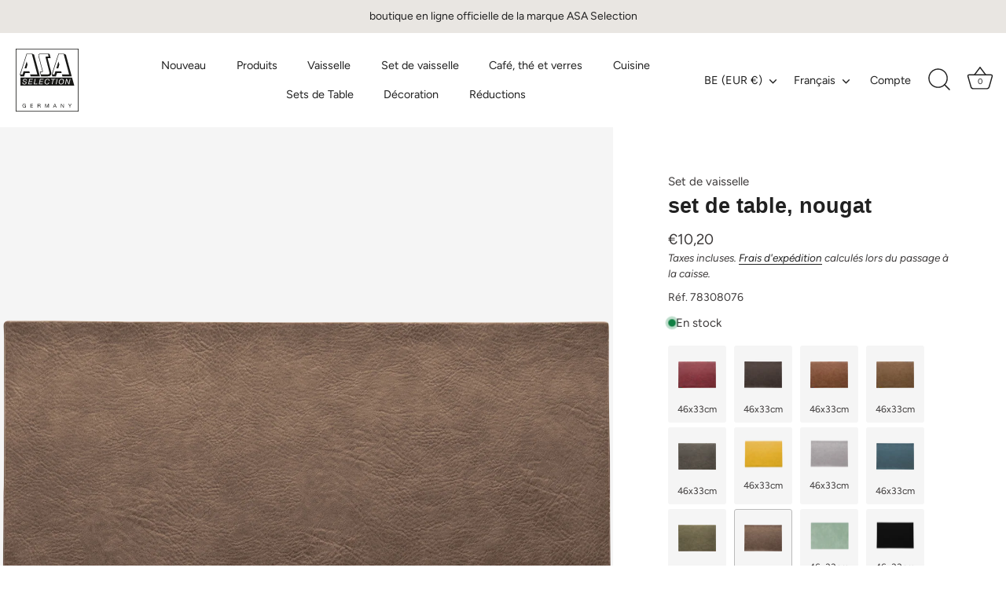

--- FILE ---
content_type: text/html; charset=utf-8
request_url: https://www.asa-selection.com/fr-be/products/4784-set-de-table-nougat
body_size: 43910
content:
<!doctype html>
<html class="no-js" lang="fr">
<head>
	
<meta name="google-site-verification" content="Ko4MOlpiKFEPGo6vxRXSKZDBZ1UfiXiPqK5Dvq18CAA" />
<script src="https://code.jquery.com/jquery-3.7.0.min.js" integrity="sha256-2Pmvv0kuTBOenSvLm6bvfBSSHrUJ+3A7x6P5Ebd07/g=" crossorigin="anonymous"></script>


  <!-- Showcase 6.0.0 -->

  <meta charset="utf-8" />
<meta name="viewport" content="width=device-width,initial-scale=1.0" />
<meta http-equiv="X-UA-Compatible" content="IE=edge">

<link rel="preconnect" href="https://cdn.shopify.com" crossorigin>
<link rel="preconnect" href="https://fonts.shopify.com" crossorigin>
<link rel="preconnect" href="https://monorail-edge.shopifysvc.com"><link rel="preload" as="font" href="//www.asa-selection.com/cdn/fonts/figtree/figtree_n4.3c0838aba1701047e60be6a99a1b0a40ce9b8419.woff2" type="font/woff2" crossorigin><link rel="preload" as="font" href="//www.asa-selection.com/cdn/fonts/figtree/figtree_n4.3c0838aba1701047e60be6a99a1b0a40ce9b8419.woff2" type="font/woff2" crossorigin><link rel="preload" as="font" href="//www.asa-selection.com/cdn/fonts/jost/jost_n4.d47a1b6347ce4a4c9f437608011273009d91f2b7.woff2" type="font/woff2" crossorigin><link rel="preload" href="//www.asa-selection.com/cdn/shop/t/2/assets/vendor.min.js?v=36987075639955835061683705917" as="script">
<link rel="preload" href="//www.asa-selection.com/cdn/shop/t/2/assets/theme.js?v=99472423375121094311734626004" as="script"><link rel="canonical" href="https://www.asa-selection.com/fr-be/products/4784-set-de-table-nougat" /><link rel="icon" href="//www.asa-selection.com/cdn/shop/files/safari-pinned-tab.svg?crop=center&height=48&v=1684848718&width=48" type="image/svg+xml"><meta name="description" content=" - Serie: vegan leather, Tischsets-filter: cuir rugueux, Type de produit: Set de table, Couleur: brun,… ✓ Commandez online !">
<style>
    @font-face {
  font-family: Figtree;
  font-weight: 400;
  font-style: normal;
  font-display: swap;
  src: url("//www.asa-selection.com/cdn/fonts/figtree/figtree_n4.3c0838aba1701047e60be6a99a1b0a40ce9b8419.woff2") format("woff2"),
       url("//www.asa-selection.com/cdn/fonts/figtree/figtree_n4.c0575d1db21fc3821f17fd6617d3dee552312137.woff") format("woff");
}

    @font-face {
  font-family: Figtree;
  font-weight: 500;
  font-style: normal;
  font-display: swap;
  src: url("//www.asa-selection.com/cdn/fonts/figtree/figtree_n5.3b6b7df38aa5986536945796e1f947445832047c.woff2") format("woff2"),
       url("//www.asa-selection.com/cdn/fonts/figtree/figtree_n5.f26bf6dcae278b0ed902605f6605fa3338e81dab.woff") format("woff");
}

    @font-face {
  font-family: Figtree;
  font-weight: 600;
  font-style: normal;
  font-display: swap;
  src: url("//www.asa-selection.com/cdn/fonts/figtree/figtree_n6.9d1ea52bb49a0a86cfd1b0383d00f83d3fcc14de.woff2") format("woff2"),
       url("//www.asa-selection.com/cdn/fonts/figtree/figtree_n6.f0fcdea525a0e47b2ae4ab645832a8e8a96d31d3.woff") format("woff");
}

    @font-face {
  font-family: Figtree;
  font-weight: 700;
  font-style: normal;
  font-display: swap;
  src: url("//www.asa-selection.com/cdn/fonts/figtree/figtree_n7.2fd9bfe01586148e644724096c9d75e8c7a90e55.woff2") format("woff2"),
       url("//www.asa-selection.com/cdn/fonts/figtree/figtree_n7.ea05de92d862f9594794ab281c4c3a67501ef5fc.woff") format("woff");
}

    @font-face {
  font-family: Figtree;
  font-weight: 400;
  font-style: italic;
  font-display: swap;
  src: url("//www.asa-selection.com/cdn/fonts/figtree/figtree_i4.89f7a4275c064845c304a4cf8a4a586060656db2.woff2") format("woff2"),
       url("//www.asa-selection.com/cdn/fonts/figtree/figtree_i4.6f955aaaafc55a22ffc1f32ecf3756859a5ad3e2.woff") format("woff");
}

    @font-face {
  font-family: Figtree;
  font-weight: 700;
  font-style: italic;
  font-display: swap;
  src: url("//www.asa-selection.com/cdn/fonts/figtree/figtree_i7.06add7096a6f2ab742e09ec7e498115904eda1fe.woff2") format("woff2"),
       url("//www.asa-selection.com/cdn/fonts/figtree/figtree_i7.ee584b5fcaccdbb5518c0228158941f8df81b101.woff") format("woff");
}

    
    @font-face {
  font-family: Figtree;
  font-weight: 400;
  font-style: normal;
  font-display: swap;
  src: url("//www.asa-selection.com/cdn/fonts/figtree/figtree_n4.3c0838aba1701047e60be6a99a1b0a40ce9b8419.woff2") format("woff2"),
       url("//www.asa-selection.com/cdn/fonts/figtree/figtree_n4.c0575d1db21fc3821f17fd6617d3dee552312137.woff") format("woff");
}

    @font-face {
  font-family: Jost;
  font-weight: 400;
  font-style: normal;
  font-display: swap;
  src: url("//www.asa-selection.com/cdn/fonts/jost/jost_n4.d47a1b6347ce4a4c9f437608011273009d91f2b7.woff2") format("woff2"),
       url("//www.asa-selection.com/cdn/fonts/jost/jost_n4.791c46290e672b3f85c3d1c651ef2efa3819eadd.woff") format("woff");
}

  </style>

  <meta name="theme-color" content="#212121">

  <title>
     set de table, nougat vegan leather 
  </title>

  <meta property="og:site_name" content="ASA Selection">
<meta property="og:url" content="https://www.asa-selection.com/fr-be/products/4784-set-de-table-nougat">
<meta property="og:title" content=" set de table, nougat vegan leather ">
<meta property="og:type" content="product">
<meta property="og:description" content=" - Serie: vegan leather, Tischsets-filter: cuir rugueux, Type de produit: Set de table, Couleur: brun,… ✓ Commandez online !"><meta property="og:image" content="http://www.asa-selection.com/cdn/shop/files/78308076-vegan-leather-nougat_1200x1200.png?v=1761577576">
  <meta property="og:image:secure_url" content="https://www.asa-selection.com/cdn/shop/files/78308076-vegan-leather-nougat_1200x1200.png?v=1761577576">
  <meta property="og:image:width" content="1280">
  <meta property="og:image:height" content="1700"><meta property="og:price:amount" content="10,20">
  <meta property="og:price:currency" content="EUR"><meta name="twitter:card" content="summary_large_image">
<meta name="twitter:title" content=" set de table, nougat vegan leather ">
<meta name="twitter:description" content=" - Serie: vegan leather, Tischsets-filter: cuir rugueux, Type de produit: Set de table, Couleur: brun,… ✓ Commandez online !">


  <style data-shopify>
    :root {
      --viewport-height: 100vh;
      --viewport-height-first-section: 100vh;
      --nav-height: 0;
    }
  </style>

  <link href="//www.asa-selection.com/cdn/shop/t/2/assets/styles.css?v=5670974572733029131764865503" rel="stylesheet" type="text/css" media="all" />

  <link href="//www.asa-selection.com/cdn/shop/t/2/assets/custom.css?v=120665435343462953731768820360" rel="stylesheet" type="text/css" media="all" />

  <script>window.performance && window.performance.mark && window.performance.mark('shopify.content_for_header.start');</script><meta name="facebook-domain-verification" content="qwfo5zykfn8xrbbynj3qcq1ppn1kms">
<meta name="google-site-verification" content="jbNb5-6mPsO5qQIfNgZOQrYYW7v0PCfieIIuzFiMV4A">
<meta id="shopify-digital-wallet" name="shopify-digital-wallet" content="/75339465028/digital_wallets/dialog">
<meta name="shopify-checkout-api-token" content="37550aa0c41edc9a8db594fdaa850d36">
<meta id="in-context-paypal-metadata" data-shop-id="75339465028" data-venmo-supported="false" data-environment="production" data-locale="fr_FR" data-paypal-v4="true" data-currency="EUR">
<link rel="alternate" hreflang="x-default" href="https://www.asa-selection.com/products/tischset-nougat">
<link rel="alternate" hreflang="en-BG" href="https://www.asa-selection.com/en-eu/products/tischset-nougat">
<link rel="alternate" hreflang="en-DK" href="https://www.asa-selection.com/en-eu/products/tischset-nougat">
<link rel="alternate" hreflang="en-EE" href="https://www.asa-selection.com/en-eu/products/tischset-nougat">
<link rel="alternate" hreflang="en-ES" href="https://www.asa-selection.com/en-eu/products/tischset-nougat">
<link rel="alternate" hreflang="en-FI" href="https://www.asa-selection.com/en-eu/products/tischset-nougat">
<link rel="alternate" hreflang="en-HR" href="https://www.asa-selection.com/en-eu/products/tischset-nougat">
<link rel="alternate" hreflang="en-HU" href="https://www.asa-selection.com/en-eu/products/tischset-nougat">
<link rel="alternate" hreflang="en-IE" href="https://www.asa-selection.com/en-eu/products/tischset-nougat">
<link rel="alternate" hreflang="en-IT" href="https://www.asa-selection.com/en-eu/products/tischset-nougat">
<link rel="alternate" hreflang="en-LT" href="https://www.asa-selection.com/en-eu/products/tischset-nougat">
<link rel="alternate" hreflang="en-LU" href="https://www.asa-selection.com/en-eu/products/tischset-nougat">
<link rel="alternate" hreflang="en-LV" href="https://www.asa-selection.com/en-eu/products/tischset-nougat">
<link rel="alternate" hreflang="en-MT" href="https://www.asa-selection.com/en-eu/products/tischset-nougat">
<link rel="alternate" hreflang="en-PT" href="https://www.asa-selection.com/en-eu/products/tischset-nougat">
<link rel="alternate" hreflang="en-RO" href="https://www.asa-selection.com/en-eu/products/tischset-nougat">
<link rel="alternate" hreflang="en-SE" href="https://www.asa-selection.com/en-eu/products/tischset-nougat">
<link rel="alternate" hreflang="en-SI" href="https://www.asa-selection.com/en-eu/products/tischset-nougat">
<link rel="alternate" hreflang="en-SK" href="https://www.asa-selection.com/en-eu/products/tischset-nougat">
<link rel="alternate" hreflang="nl-BE" href="https://www.asa-selection.com/nl-be/products/4784-placemat-imitatieleer-nougat">
<link rel="alternate" hreflang="fr-BE" href="https://www.asa-selection.com/fr-be/products/4784-set-de-table-nougat">
<link rel="alternate" hreflang="nl-NL" href="https://www.asa-selection.com/nl-nl/products/4784-placemat-imitatieleer-nougat">
<link rel="alternate" hreflang="fr-FR" href="https://www.asa-selection.com/fr-fr/products/4784-set-de-table-nougat">
<link rel="alternate" hreflang="de-DE" href="https://www.asa-selection.com/products/tischset-nougat">
<link rel="alternate" type="application/json+oembed" href="https://www.asa-selection.com/fr-be/products/4784-set-de-table-nougat.oembed">
<script async="async" src="/checkouts/internal/preloads.js?locale=fr-BE"></script>
<script id="apple-pay-shop-capabilities" type="application/json">{"shopId":75339465028,"countryCode":"DE","currencyCode":"EUR","merchantCapabilities":["supports3DS"],"merchantId":"gid:\/\/shopify\/Shop\/75339465028","merchantName":"ASA Selection","requiredBillingContactFields":["postalAddress","email","phone"],"requiredShippingContactFields":["postalAddress","email","phone"],"shippingType":"shipping","supportedNetworks":["visa","maestro","masterCard","amex"],"total":{"type":"pending","label":"ASA Selection","amount":"1.00"},"shopifyPaymentsEnabled":true,"supportsSubscriptions":true}</script>
<script id="shopify-features" type="application/json">{"accessToken":"37550aa0c41edc9a8db594fdaa850d36","betas":["rich-media-storefront-analytics"],"domain":"www.asa-selection.com","predictiveSearch":true,"shopId":75339465028,"locale":"fr"}</script>
<script>var Shopify = Shopify || {};
Shopify.shop = "asaselection.myshopify.com";
Shopify.locale = "fr";
Shopify.currency = {"active":"EUR","rate":"1.0"};
Shopify.country = "BE";
Shopify.theme = {"name":"Showcase","id":149168816452,"schema_name":"Showcase","schema_version":"6.0.0","theme_store_id":677,"role":"main"};
Shopify.theme.handle = "null";
Shopify.theme.style = {"id":null,"handle":null};
Shopify.cdnHost = "www.asa-selection.com/cdn";
Shopify.routes = Shopify.routes || {};
Shopify.routes.root = "/fr-be/";</script>
<script type="module">!function(o){(o.Shopify=o.Shopify||{}).modules=!0}(window);</script>
<script>!function(o){function n(){var o=[];function n(){o.push(Array.prototype.slice.apply(arguments))}return n.q=o,n}var t=o.Shopify=o.Shopify||{};t.loadFeatures=n(),t.autoloadFeatures=n()}(window);</script>
<script id="shop-js-analytics" type="application/json">{"pageType":"product"}</script>
<script defer="defer" async type="module" src="//www.asa-selection.com/cdn/shopifycloud/shop-js/modules/v2/client.init-shop-cart-sync_BcDpqI9l.fr.esm.js"></script>
<script defer="defer" async type="module" src="//www.asa-selection.com/cdn/shopifycloud/shop-js/modules/v2/chunk.common_a1Rf5Dlz.esm.js"></script>
<script defer="defer" async type="module" src="//www.asa-selection.com/cdn/shopifycloud/shop-js/modules/v2/chunk.modal_Djra7sW9.esm.js"></script>
<script type="module">
  await import("//www.asa-selection.com/cdn/shopifycloud/shop-js/modules/v2/client.init-shop-cart-sync_BcDpqI9l.fr.esm.js");
await import("//www.asa-selection.com/cdn/shopifycloud/shop-js/modules/v2/chunk.common_a1Rf5Dlz.esm.js");
await import("//www.asa-selection.com/cdn/shopifycloud/shop-js/modules/v2/chunk.modal_Djra7sW9.esm.js");

  window.Shopify.SignInWithShop?.initShopCartSync?.({"fedCMEnabled":true,"windoidEnabled":true});

</script>
<script>(function() {
  var isLoaded = false;
  function asyncLoad() {
    if (isLoaded) return;
    isLoaded = true;
    var urls = ["\/\/cdn.shopify.com\/proxy\/49701e91db71d216dabc152041db16dd36d833b0e44c642892a2d9093fd21069\/wbgspapp.webgains.com\/landing.js?shop=asaselection.myshopify.com\u0026sp-cache-control=cHVibGljLCBtYXgtYWdlPTkwMA","https:\/\/cdn.doofinder.com\/shopify\/doofinder-installed.js?shop=asaselection.myshopify.com","https:\/\/cdn-app.cart-bot.net\/public\/js\/append.js?shop=asaselection.myshopify.com","https:\/\/d2fk970j0emtue.cloudfront.net\/shop\/js\/free-gift-cart-upsell-pro.min.js?shop=asaselection.myshopify.com","https:\/\/cdn.nfcube.com\/instafeed-b55b0abb13c742936d678a576ed69a63.js?shop=asaselection.myshopify.com","https:\/\/tseish-app.connect.trustedshops.com\/esc.js?apiBaseUrl=aHR0cHM6Ly90c2Vpc2gtYXBwLmNvbm5lY3QudHJ1c3RlZHNob3BzLmNvbQ==\u0026instanceId=YXNhc2VsZWN0aW9uLm15c2hvcGlmeS5jb20=\u0026shop=asaselection.myshopify.com"];
    for (var i = 0; i < urls.length; i++) {
      var s = document.createElement('script');
      s.type = 'text/javascript';
      s.async = true;
      s.src = urls[i];
      var x = document.getElementsByTagName('script')[0];
      x.parentNode.insertBefore(s, x);
    }
  };
  if(window.attachEvent) {
    window.attachEvent('onload', asyncLoad);
  } else {
    window.addEventListener('load', asyncLoad, false);
  }
})();</script>
<script id="__st">var __st={"a":75339465028,"offset":3600,"reqid":"12bc6c39-68b7-45c8-9943-cf68da19e773-1769323928","pageurl":"www.asa-selection.com\/fr-be\/products\/4784-set-de-table-nougat","u":"80247874b766","p":"product","rtyp":"product","rid":8534099362116};</script>
<script>window.ShopifyPaypalV4VisibilityTracking = true;</script>
<script id="captcha-bootstrap">!function(){'use strict';const t='contact',e='account',n='new_comment',o=[[t,t],['blogs',n],['comments',n],[t,'customer']],c=[[e,'customer_login'],[e,'guest_login'],[e,'recover_customer_password'],[e,'create_customer']],r=t=>t.map((([t,e])=>`form[action*='/${t}']:not([data-nocaptcha='true']) input[name='form_type'][value='${e}']`)).join(','),a=t=>()=>t?[...document.querySelectorAll(t)].map((t=>t.form)):[];function s(){const t=[...o],e=r(t);return a(e)}const i='password',u='form_key',d=['recaptcha-v3-token','g-recaptcha-response','h-captcha-response',i],f=()=>{try{return window.sessionStorage}catch{return}},m='__shopify_v',_=t=>t.elements[u];function p(t,e,n=!1){try{const o=window.sessionStorage,c=JSON.parse(o.getItem(e)),{data:r}=function(t){const{data:e,action:n}=t;return t[m]||n?{data:e,action:n}:{data:t,action:n}}(c);for(const[e,n]of Object.entries(r))t.elements[e]&&(t.elements[e].value=n);n&&o.removeItem(e)}catch(o){console.error('form repopulation failed',{error:o})}}const l='form_type',E='cptcha';function T(t){t.dataset[E]=!0}const w=window,h=w.document,L='Shopify',v='ce_forms',y='captcha';let A=!1;((t,e)=>{const n=(g='f06e6c50-85a8-45c8-87d0-21a2b65856fe',I='https://cdn.shopify.com/shopifycloud/storefront-forms-hcaptcha/ce_storefront_forms_captcha_hcaptcha.v1.5.2.iife.js',D={infoText:'Protégé par hCaptcha',privacyText:'Confidentialité',termsText:'Conditions'},(t,e,n)=>{const o=w[L][v],c=o.bindForm;if(c)return c(t,g,e,D).then(n);var r;o.q.push([[t,g,e,D],n]),r=I,A||(h.body.append(Object.assign(h.createElement('script'),{id:'captcha-provider',async:!0,src:r})),A=!0)});var g,I,D;w[L]=w[L]||{},w[L][v]=w[L][v]||{},w[L][v].q=[],w[L][y]=w[L][y]||{},w[L][y].protect=function(t,e){n(t,void 0,e),T(t)},Object.freeze(w[L][y]),function(t,e,n,w,h,L){const[v,y,A,g]=function(t,e,n){const i=e?o:[],u=t?c:[],d=[...i,...u],f=r(d),m=r(i),_=r(d.filter((([t,e])=>n.includes(e))));return[a(f),a(m),a(_),s()]}(w,h,L),I=t=>{const e=t.target;return e instanceof HTMLFormElement?e:e&&e.form},D=t=>v().includes(t);t.addEventListener('submit',(t=>{const e=I(t);if(!e)return;const n=D(e)&&!e.dataset.hcaptchaBound&&!e.dataset.recaptchaBound,o=_(e),c=g().includes(e)&&(!o||!o.value);(n||c)&&t.preventDefault(),c&&!n&&(function(t){try{if(!f())return;!function(t){const e=f();if(!e)return;const n=_(t);if(!n)return;const o=n.value;o&&e.removeItem(o)}(t);const e=Array.from(Array(32),(()=>Math.random().toString(36)[2])).join('');!function(t,e){_(t)||t.append(Object.assign(document.createElement('input'),{type:'hidden',name:u})),t.elements[u].value=e}(t,e),function(t,e){const n=f();if(!n)return;const o=[...t.querySelectorAll(`input[type='${i}']`)].map((({name:t})=>t)),c=[...d,...o],r={};for(const[a,s]of new FormData(t).entries())c.includes(a)||(r[a]=s);n.setItem(e,JSON.stringify({[m]:1,action:t.action,data:r}))}(t,e)}catch(e){console.error('failed to persist form',e)}}(e),e.submit())}));const S=(t,e)=>{t&&!t.dataset[E]&&(n(t,e.some((e=>e===t))),T(t))};for(const o of['focusin','change'])t.addEventListener(o,(t=>{const e=I(t);D(e)&&S(e,y())}));const B=e.get('form_key'),M=e.get(l),P=B&&M;t.addEventListener('DOMContentLoaded',(()=>{const t=y();if(P)for(const e of t)e.elements[l].value===M&&p(e,B);[...new Set([...A(),...v().filter((t=>'true'===t.dataset.shopifyCaptcha))])].forEach((e=>S(e,t)))}))}(h,new URLSearchParams(w.location.search),n,t,e,['guest_login'])})(!0,!0)}();</script>
<script integrity="sha256-4kQ18oKyAcykRKYeNunJcIwy7WH5gtpwJnB7kiuLZ1E=" data-source-attribution="shopify.loadfeatures" defer="defer" src="//www.asa-selection.com/cdn/shopifycloud/storefront/assets/storefront/load_feature-a0a9edcb.js" crossorigin="anonymous"></script>
<script data-source-attribution="shopify.dynamic_checkout.dynamic.init">var Shopify=Shopify||{};Shopify.PaymentButton=Shopify.PaymentButton||{isStorefrontPortableWallets:!0,init:function(){window.Shopify.PaymentButton.init=function(){};var t=document.createElement("script");t.src="https://www.asa-selection.com/cdn/shopifycloud/portable-wallets/latest/portable-wallets.fr.js",t.type="module",document.head.appendChild(t)}};
</script>
<script data-source-attribution="shopify.dynamic_checkout.buyer_consent">
  function portableWalletsHideBuyerConsent(e){var t=document.getElementById("shopify-buyer-consent"),n=document.getElementById("shopify-subscription-policy-button");t&&n&&(t.classList.add("hidden"),t.setAttribute("aria-hidden","true"),n.removeEventListener("click",e))}function portableWalletsShowBuyerConsent(e){var t=document.getElementById("shopify-buyer-consent"),n=document.getElementById("shopify-subscription-policy-button");t&&n&&(t.classList.remove("hidden"),t.removeAttribute("aria-hidden"),n.addEventListener("click",e))}window.Shopify?.PaymentButton&&(window.Shopify.PaymentButton.hideBuyerConsent=portableWalletsHideBuyerConsent,window.Shopify.PaymentButton.showBuyerConsent=portableWalletsShowBuyerConsent);
</script>
<script data-source-attribution="shopify.dynamic_checkout.cart.bootstrap">document.addEventListener("DOMContentLoaded",(function(){function t(){return document.querySelector("shopify-accelerated-checkout-cart, shopify-accelerated-checkout")}if(t())Shopify.PaymentButton.init();else{new MutationObserver((function(e,n){t()&&(Shopify.PaymentButton.init(),n.disconnect())})).observe(document.body,{childList:!0,subtree:!0})}}));
</script>
<script id='scb4127' type='text/javascript' async='' src='https://www.asa-selection.com/cdn/shopifycloud/privacy-banner/storefront-banner.js'></script><link id="shopify-accelerated-checkout-styles" rel="stylesheet" media="screen" href="https://www.asa-selection.com/cdn/shopifycloud/portable-wallets/latest/accelerated-checkout-backwards-compat.css" crossorigin="anonymous">
<style id="shopify-accelerated-checkout-cart">
        #shopify-buyer-consent {
  margin-top: 1em;
  display: inline-block;
  width: 100%;
}

#shopify-buyer-consent.hidden {
  display: none;
}

#shopify-subscription-policy-button {
  background: none;
  border: none;
  padding: 0;
  text-decoration: underline;
  font-size: inherit;
  cursor: pointer;
}

#shopify-subscription-policy-button::before {
  box-shadow: none;
}

      </style>

<script>window.performance && window.performance.mark && window.performance.mark('shopify.content_for_header.end');</script>

  <script>
    document.documentElement.className = document.documentElement.className.replace('no-js', 'js');
    window.theme = window.theme || {};
    
      theme.money_format_with_code_preference = "€{{amount_with_comma_separator}}";
    
    theme.money_format = "€{{amount_with_comma_separator}}";
    theme.money_container = '.theme-money';
    theme.strings = {
      previous: "Précédente",
      next: "Suivante",
      close: "Fermer",
      addressError: "Vous ne trouvez pas cette adresse",
      addressNoResults: "Aucun résultat pour cette adresse",
      addressQueryLimit: "Vous avez dépassé la limite de Google utilisation de l'API. Envisager la mise à niveau à un \u003ca href=\"https:\/\/developers.google.com\/maps\/premium\/usage-limits\"\u003erégime spécial\u003c\/a\u003e.",
      authError: "Il y avait un problème authentifier votre compte Google Maps.",
      back: "Retour",
      cartConfirmation: "Vous devez accepter les termes et conditions avant de continuer.",
      loadMore: "Afficher plus",
      infiniteScrollNoMore: "Aucun résultat n\u0026#39;a été trouvé",
      priceNonExistent: "Non disponible",
      buttonDefault: "Ajouter au panier",
      buttonPreorder: "Pré-commander",
      buttonNoStock: "Épuisé",
      buttonNoVariant: "Non disponible",
      variantNoStock: "Épuisé",
      unitPriceSeparator: " \/ ",
      colorBoxPrevious: "Précédent",
      colorBoxNext: "Suivant",
      colorBoxClose: "Fermer",
      navigateHome: "Accueil",
      productAddingToCart: "Ajout en cours",
      productAddedToCart: "Ajouté",
      popupWasAdded: "a été ajouté à votre panier",
      popupCheckout: "Procéder au paiement",
      popupContinueShopping: "Retourner au magasinage",
      onlyXLeft: "[[ quantity ]] en stock",
      priceSoldOut: "Épuisé",
      inventoryLowStock: "Stock limité",
      inventoryInStock: "En stock",
      loading: "Chargement...",
      viewCart: "Ouvrir le panier",
      page: "Page {{ page }}",
      imageSlider: "Des photos",
      clearAll: "Tout effacer"
    };
    theme.routes = {
      root_url: '/fr-be',
      cart_url: '/fr-be/cart',
      cart_add_url: '/fr-be/cart/add',
      checkout: '/checkout'
    };
    theme.settings = {
      animationEnabledDesktop: true,
      animationEnabledMobile: false
    };

    theme.checkViewportFillers = function(){
      var toggleState = false;
      var elPageContent = document.getElementById('page-content');
      if(elPageContent) {
        var elOverlapSection = elPageContent.querySelector('.header-overlap-section');
        if (elOverlapSection) {
          var padding = parseInt(getComputedStyle(elPageContent).getPropertyValue('padding-top'));
          toggleState = ((Math.round(elOverlapSection.offsetTop) - padding) === 0);
        }
      }
      if(toggleState) {
        document.getElementsByTagName('body')[0].classList.add('header-section-overlap');
      } else {
        document.getElementsByTagName('body')[0].classList.remove('header-section-overlap');
      }
    };

    theme.assessAltLogo = function(){
      var elsOverlappers = document.querySelectorAll('.needs-alt-logo');
      var useAltLogo = false;
      if(elsOverlappers.length) {
        var elSiteControl = document.querySelector('#site-control');
        var elSiteControlInner = document.querySelector('#site-control .site-control__inner');
        var headerMid = elSiteControlInner.offsetTop + elSiteControl.offsetTop + elSiteControlInner.offsetHeight / 2;
        Array.prototype.forEach.call(elsOverlappers, function(el, i){
          var thisTop = el.getBoundingClientRect().top;
          var thisBottom = thisTop + el.offsetHeight;
          if(headerMid > thisTop && headerMid < thisBottom) {
            useAltLogo = true;
            return false;
          }
        });
      }
      if(useAltLogo) {
        document.getElementsByTagName('body')[0].classList.add('use-alt-logo');
      } else {
        document.getElementsByTagName('body')[0].classList.remove('use-alt-logo');
      }
    };
  </script>

                      <script src="//www.asa-selection.com/cdn/shop/t/2/assets/bss-file-configdata.js?v=171585259542097264801686815043" type="text/javascript"></script> <script src="//www.asa-selection.com/cdn/shop/t/2/assets/bss-file-configdata-banner.js?v=151034973688681356691686752040" type="text/javascript"></script> <script src="//www.asa-selection.com/cdn/shop/t/2/assets/bss-file-configdata-popup.js?v=173992696638277510541686752042" type="text/javascript"></script><script>
                if (typeof BSS_PL == 'undefined') {
                    var BSS_PL = {};
                }
                var bssPlApiServer = "https://product-labels-pro.bsscommerce.com";
                BSS_PL.customerTags = 'null';
                BSS_PL.customerId = 'null';
                BSS_PL.configData = configDatas;
                BSS_PL.configDataBanner = configDataBanners ? configDataBanners : [];
                BSS_PL.configDataPopup = configDataPopups ? configDataPopups : [];
                BSS_PL.storeId = 35286;
                BSS_PL.currentPlan = "false";
                BSS_PL.storeIdCustomOld = "10678";
                BSS_PL.storeIdOldWIthPriority = "12200";
                BSS_PL.apiServerProduction = "https://product-labels-pro.bsscommerce.com";
                
                BSS_PL.integration = {"laiReview":{"status":0,"config":[]}}
                </script>
            <style>
.homepage-slideshow .slick-slide .bss_pl_img {
    visibility: hidden !important;
}
</style><script>function fixBugForStores($, BSS_PL, parent, page, htmlLabel) { return false;}</script>
                          <link href="//www.asa-selection.com/cdn/shop/t/2/assets/scm-product-label.css?v=95633009392731982401686752435" rel="stylesheet" type="text/css" media="all" />


    <script>
        if ((typeof SECOMAPP) == 'undefined') {
            var SECOMAPP = {};
        }

        if ((typeof SECOMAPP.pl) == 'undefined') {
            SECOMAPP.pl = {};
        }

        

        

        
        

        

        

        SECOMAPP.page = 'product';
        SECOMAPP.pl.product = {
            id: 8534099362116,
        published_at: "2023-06-04 03:09:51 +0200",
            price: 1020,  
        tags: [], 
        variants: [  {
            id: 46699530649924,
            price: 1020  ,
            inventory_quantity: 321  ,
            inventory_management: 'shopify'  ,
            weight: 180  ,
            sku: '78308076'  } 
            
        ],
            collections: [  630051275076,  630039085380,  602934411588,  602314703172,  ]
        };
    </script>


    <script src="//www.asa-selection.com/cdn/shop/t/2/assets/scm-product-label.js?v=9910621817307202881686752812" async></script>

<!--Product-Label script. Don't modify or delete-->
<script>
    ;(function() {
        const checkDone = setInterval(function(){
            if (document.readyState === "complete") {
                clearInterval(checkDone)
                setTimeout(function(){
                    if (typeof SECOMAPP !== "undefined" && typeof SECOMAPP.pl !== "undefined") {
                        SECOMAPP.pl.labelCollections(true);
                    }
                },1000);
            }
        }, 1500);

        let pushState = history.pushState;
        let replaceState = history.replaceState;

        history.pushState = function() {
            pushState.apply(history, arguments);
            window.dispatchEvent(new Event('pushstate'));
            window.dispatchEvent(new Event('locationchange'));
        };

        history.replaceState = function() {
            replaceState.apply(history, arguments);
            window.dispatchEvent(new Event('replacestate'));
            window.dispatchEvent(new Event('locationchange'));
        };

        window.addEventListener('popstate', function() {
            window.dispatchEvent(new Event('locationchange'))
        });
    })();
    window.addEventListener('locationchange', function(){
        setTimeout(function(){
            if (typeof SECOMAPP !== "undefined" && typeof SECOMAPP.pl !== "undefined") {
                SECOMAPP.pl.labelCollections(true);
                var queryString = window.location.search;
                var urlParams = new URLSearchParams(queryString);
                var variant = urlParams.get('variant');
                SECOMAPP.pl.showLabel(variant );
            }
        },1000);
    })
</script>
<!--Product-Label script. Don't modify or delete-->
<!-- BEGIN app block: shopify://apps/klaviyo-email-marketing-sms/blocks/klaviyo-onsite-embed/2632fe16-c075-4321-a88b-50b567f42507 -->












  <script async src="https://static.klaviyo.com/onsite/js/TWST94/klaviyo.js?company_id=TWST94"></script>
  <script>!function(){if(!window.klaviyo){window._klOnsite=window._klOnsite||[];try{window.klaviyo=new Proxy({},{get:function(n,i){return"push"===i?function(){var n;(n=window._klOnsite).push.apply(n,arguments)}:function(){for(var n=arguments.length,o=new Array(n),w=0;w<n;w++)o[w]=arguments[w];var t="function"==typeof o[o.length-1]?o.pop():void 0,e=new Promise((function(n){window._klOnsite.push([i].concat(o,[function(i){t&&t(i),n(i)}]))}));return e}}})}catch(n){window.klaviyo=window.klaviyo||[],window.klaviyo.push=function(){var n;(n=window._klOnsite).push.apply(n,arguments)}}}}();</script>

  
    <script id="viewed_product">
      if (item == null) {
        var _learnq = _learnq || [];

        var MetafieldReviews = null
        var MetafieldYotpoRating = null
        var MetafieldYotpoCount = null
        var MetafieldLooxRating = null
        var MetafieldLooxCount = null
        var okendoProduct = null
        var okendoProductReviewCount = null
        var okendoProductReviewAverageValue = null
        try {
          // The following fields are used for Customer Hub recently viewed in order to add reviews.
          // This information is not part of __kla_viewed. Instead, it is part of __kla_viewed_reviewed_items
          MetafieldReviews = {};
          MetafieldYotpoRating = null
          MetafieldYotpoCount = null
          MetafieldLooxRating = null
          MetafieldLooxCount = null

          okendoProduct = null
          // If the okendo metafield is not legacy, it will error, which then requires the new json formatted data
          if (okendoProduct && 'error' in okendoProduct) {
            okendoProduct = null
          }
          okendoProductReviewCount = okendoProduct ? okendoProduct.reviewCount : null
          okendoProductReviewAverageValue = okendoProduct ? okendoProduct.reviewAverageValue : null
        } catch (error) {
          console.error('Error in Klaviyo onsite reviews tracking:', error);
        }

        var item = {
          Name: "set de table, nougat",
          ProductID: 8534099362116,
          Categories: ["All Products","Alle Produkte","Nappage","Set de vaisselle"],
          ImageURL: "https://www.asa-selection.com/cdn/shop/files/78308076-vegan-leather-nougat_grande.png?v=1761577576",
          URL: "https://www.asa-selection.com/fr-be/products/4784-set-de-table-nougat",
          Brand: "ASA Selection",
          Price: "€10,20",
          Value: "10,20",
          CompareAtPrice: "€0,00"
        };
        _learnq.push(['track', 'Viewed Product', item]);
        _learnq.push(['trackViewedItem', {
          Title: item.Name,
          ItemId: item.ProductID,
          Categories: item.Categories,
          ImageUrl: item.ImageURL,
          Url: item.URL,
          Metadata: {
            Brand: item.Brand,
            Price: item.Price,
            Value: item.Value,
            CompareAtPrice: item.CompareAtPrice
          },
          metafields:{
            reviews: MetafieldReviews,
            yotpo:{
              rating: MetafieldYotpoRating,
              count: MetafieldYotpoCount,
            },
            loox:{
              rating: MetafieldLooxRating,
              count: MetafieldLooxCount,
            },
            okendo: {
              rating: okendoProductReviewAverageValue,
              count: okendoProductReviewCount,
            }
          }
        }]);
      }
    </script>
  




  <script>
    window.klaviyoReviewsProductDesignMode = false
  </script>







<!-- END app block --><!-- BEGIN app block: shopify://apps/nabu-for-google-pixel/blocks/script-block/1bff1da5-e804-4d5d-ad9c-7c3540bdf531 --><script async src="https://storage.googleapis.com/adnabu-shopify/app-embed-block/adwords-pixel/asaselection.myshopify.com.min.js"></script>

<!-- END app block --><!-- BEGIN app block: shopify://apps/doofinder-search-discovery/blocks/doofinder-script/1abc6bc6-ff36-4a37-9034-effae4a47cf6 -->
  <script>
    (function(w, k) {w[k] = window[k] || function () { (window[k].q = window[k].q || []).push(arguments) }})(window, "doofinderApp")
    var dfKvCustomerEmail = "";

    doofinderApp("config", "currency", Shopify.currency.active);
    doofinderApp("config", "language", Shopify.locale);
    var context = Shopify.country;
    
    doofinderApp("config", "priceName", context);
    localStorage.setItem("shopify-language", Shopify.locale);

    doofinderApp("init", "layer", {
      params:{
        "":{
          exclude: {
            not_published_in: [context]
          }
        },
        "product":{
          exclude: {
            not_published_in: [context]
          }
        }
      }
    });
  </script>

  <script src="https://eu1-config.doofinder.com/2.x/e255dc4a-8eea-4d92-9b11-7de5d1212076.js" async></script>



<!-- END app block --><link href="https://monorail-edge.shopifysvc.com" rel="dns-prefetch">
<script>(function(){if ("sendBeacon" in navigator && "performance" in window) {try {var session_token_from_headers = performance.getEntriesByType('navigation')[0].serverTiming.find(x => x.name == '_s').description;} catch {var session_token_from_headers = undefined;}var session_cookie_matches = document.cookie.match(/_shopify_s=([^;]*)/);var session_token_from_cookie = session_cookie_matches && session_cookie_matches.length === 2 ? session_cookie_matches[1] : "";var session_token = session_token_from_headers || session_token_from_cookie || "";function handle_abandonment_event(e) {var entries = performance.getEntries().filter(function(entry) {return /monorail-edge.shopifysvc.com/.test(entry.name);});if (!window.abandonment_tracked && entries.length === 0) {window.abandonment_tracked = true;var currentMs = Date.now();var navigation_start = performance.timing.navigationStart;var payload = {shop_id: 75339465028,url: window.location.href,navigation_start,duration: currentMs - navigation_start,session_token,page_type: "product"};window.navigator.sendBeacon("https://monorail-edge.shopifysvc.com/v1/produce", JSON.stringify({schema_id: "online_store_buyer_site_abandonment/1.1",payload: payload,metadata: {event_created_at_ms: currentMs,event_sent_at_ms: currentMs}}));}}window.addEventListener('pagehide', handle_abandonment_event);}}());</script>
<script id="web-pixels-manager-setup">(function e(e,d,r,n,o){if(void 0===o&&(o={}),!Boolean(null===(a=null===(i=window.Shopify)||void 0===i?void 0:i.analytics)||void 0===a?void 0:a.replayQueue)){var i,a;window.Shopify=window.Shopify||{};var t=window.Shopify;t.analytics=t.analytics||{};var s=t.analytics;s.replayQueue=[],s.publish=function(e,d,r){return s.replayQueue.push([e,d,r]),!0};try{self.performance.mark("wpm:start")}catch(e){}var l=function(){var e={modern:/Edge?\/(1{2}[4-9]|1[2-9]\d|[2-9]\d{2}|\d{4,})\.\d+(\.\d+|)|Firefox\/(1{2}[4-9]|1[2-9]\d|[2-9]\d{2}|\d{4,})\.\d+(\.\d+|)|Chrom(ium|e)\/(9{2}|\d{3,})\.\d+(\.\d+|)|(Maci|X1{2}).+ Version\/(15\.\d+|(1[6-9]|[2-9]\d|\d{3,})\.\d+)([,.]\d+|)( \(\w+\)|)( Mobile\/\w+|) Safari\/|Chrome.+OPR\/(9{2}|\d{3,})\.\d+\.\d+|(CPU[ +]OS|iPhone[ +]OS|CPU[ +]iPhone|CPU IPhone OS|CPU iPad OS)[ +]+(15[._]\d+|(1[6-9]|[2-9]\d|\d{3,})[._]\d+)([._]\d+|)|Android:?[ /-](13[3-9]|1[4-9]\d|[2-9]\d{2}|\d{4,})(\.\d+|)(\.\d+|)|Android.+Firefox\/(13[5-9]|1[4-9]\d|[2-9]\d{2}|\d{4,})\.\d+(\.\d+|)|Android.+Chrom(ium|e)\/(13[3-9]|1[4-9]\d|[2-9]\d{2}|\d{4,})\.\d+(\.\d+|)|SamsungBrowser\/([2-9]\d|\d{3,})\.\d+/,legacy:/Edge?\/(1[6-9]|[2-9]\d|\d{3,})\.\d+(\.\d+|)|Firefox\/(5[4-9]|[6-9]\d|\d{3,})\.\d+(\.\d+|)|Chrom(ium|e)\/(5[1-9]|[6-9]\d|\d{3,})\.\d+(\.\d+|)([\d.]+$|.*Safari\/(?![\d.]+ Edge\/[\d.]+$))|(Maci|X1{2}).+ Version\/(10\.\d+|(1[1-9]|[2-9]\d|\d{3,})\.\d+)([,.]\d+|)( \(\w+\)|)( Mobile\/\w+|) Safari\/|Chrome.+OPR\/(3[89]|[4-9]\d|\d{3,})\.\d+\.\d+|(CPU[ +]OS|iPhone[ +]OS|CPU[ +]iPhone|CPU IPhone OS|CPU iPad OS)[ +]+(10[._]\d+|(1[1-9]|[2-9]\d|\d{3,})[._]\d+)([._]\d+|)|Android:?[ /-](13[3-9]|1[4-9]\d|[2-9]\d{2}|\d{4,})(\.\d+|)(\.\d+|)|Mobile Safari.+OPR\/([89]\d|\d{3,})\.\d+\.\d+|Android.+Firefox\/(13[5-9]|1[4-9]\d|[2-9]\d{2}|\d{4,})\.\d+(\.\d+|)|Android.+Chrom(ium|e)\/(13[3-9]|1[4-9]\d|[2-9]\d{2}|\d{4,})\.\d+(\.\d+|)|Android.+(UC? ?Browser|UCWEB|U3)[ /]?(15\.([5-9]|\d{2,})|(1[6-9]|[2-9]\d|\d{3,})\.\d+)\.\d+|SamsungBrowser\/(5\.\d+|([6-9]|\d{2,})\.\d+)|Android.+MQ{2}Browser\/(14(\.(9|\d{2,})|)|(1[5-9]|[2-9]\d|\d{3,})(\.\d+|))(\.\d+|)|K[Aa][Ii]OS\/(3\.\d+|([4-9]|\d{2,})\.\d+)(\.\d+|)/},d=e.modern,r=e.legacy,n=navigator.userAgent;return n.match(d)?"modern":n.match(r)?"legacy":"unknown"}(),u="modern"===l?"modern":"legacy",c=(null!=n?n:{modern:"",legacy:""})[u],f=function(e){return[e.baseUrl,"/wpm","/b",e.hashVersion,"modern"===e.buildTarget?"m":"l",".js"].join("")}({baseUrl:d,hashVersion:r,buildTarget:u}),m=function(e){var d=e.version,r=e.bundleTarget,n=e.surface,o=e.pageUrl,i=e.monorailEndpoint;return{emit:function(e){var a=e.status,t=e.errorMsg,s=(new Date).getTime(),l=JSON.stringify({metadata:{event_sent_at_ms:s},events:[{schema_id:"web_pixels_manager_load/3.1",payload:{version:d,bundle_target:r,page_url:o,status:a,surface:n,error_msg:t},metadata:{event_created_at_ms:s}}]});if(!i)return console&&console.warn&&console.warn("[Web Pixels Manager] No Monorail endpoint provided, skipping logging."),!1;try{return self.navigator.sendBeacon.bind(self.navigator)(i,l)}catch(e){}var u=new XMLHttpRequest;try{return u.open("POST",i,!0),u.setRequestHeader("Content-Type","text/plain"),u.send(l),!0}catch(e){return console&&console.warn&&console.warn("[Web Pixels Manager] Got an unhandled error while logging to Monorail."),!1}}}}({version:r,bundleTarget:l,surface:e.surface,pageUrl:self.location.href,monorailEndpoint:e.monorailEndpoint});try{o.browserTarget=l,function(e){var d=e.src,r=e.async,n=void 0===r||r,o=e.onload,i=e.onerror,a=e.sri,t=e.scriptDataAttributes,s=void 0===t?{}:t,l=document.createElement("script"),u=document.querySelector("head"),c=document.querySelector("body");if(l.async=n,l.src=d,a&&(l.integrity=a,l.crossOrigin="anonymous"),s)for(var f in s)if(Object.prototype.hasOwnProperty.call(s,f))try{l.dataset[f]=s[f]}catch(e){}if(o&&l.addEventListener("load",o),i&&l.addEventListener("error",i),u)u.appendChild(l);else{if(!c)throw new Error("Did not find a head or body element to append the script");c.appendChild(l)}}({src:f,async:!0,onload:function(){if(!function(){var e,d;return Boolean(null===(d=null===(e=window.Shopify)||void 0===e?void 0:e.analytics)||void 0===d?void 0:d.initialized)}()){var d=window.webPixelsManager.init(e)||void 0;if(d){var r=window.Shopify.analytics;r.replayQueue.forEach((function(e){var r=e[0],n=e[1],o=e[2];d.publishCustomEvent(r,n,o)})),r.replayQueue=[],r.publish=d.publishCustomEvent,r.visitor=d.visitor,r.initialized=!0}}},onerror:function(){return m.emit({status:"failed",errorMsg:"".concat(f," has failed to load")})},sri:function(e){var d=/^sha384-[A-Za-z0-9+/=]+$/;return"string"==typeof e&&d.test(e)}(c)?c:"",scriptDataAttributes:o}),m.emit({status:"loading"})}catch(e){m.emit({status:"failed",errorMsg:(null==e?void 0:e.message)||"Unknown error"})}}})({shopId: 75339465028,storefrontBaseUrl: "https://www.asa-selection.com",extensionsBaseUrl: "https://extensions.shopifycdn.com/cdn/shopifycloud/web-pixels-manager",monorailEndpoint: "https://monorail-edge.shopifysvc.com/unstable/produce_batch",surface: "storefront-renderer",enabledBetaFlags: ["2dca8a86"],webPixelsConfigList: [{"id":"3157197174","configuration":"{\"installation_id\":\"e255dc4a-8eea-4d92-9b11-7de5d1212076\",\"region\":\"eu1\"}","eventPayloadVersion":"v1","runtimeContext":"STRICT","scriptVersion":"2061f8ea39b7d2e31c8b851469aba871","type":"APP","apiClientId":199361,"privacyPurposes":["ANALYTICS","MARKETING","SALE_OF_DATA"],"dataSharingAdjustments":{"protectedCustomerApprovalScopes":["read_customer_personal_data"]}},{"id":"3005612406","configuration":"{\"accountID\":\"TWST94\",\"webPixelConfig\":\"eyJlbmFibGVBZGRlZFRvQ2FydEV2ZW50cyI6IHRydWV9\"}","eventPayloadVersion":"v1","runtimeContext":"STRICT","scriptVersion":"524f6c1ee37bacdca7657a665bdca589","type":"APP","apiClientId":123074,"privacyPurposes":["ANALYTICS","MARKETING"],"dataSharingAdjustments":{"protectedCustomerApprovalScopes":["read_customer_address","read_customer_email","read_customer_name","read_customer_personal_data","read_customer_phone"]}},{"id":"1161527620","configuration":"{\"pid\":\"cO1W5ybQgABEU0bDdqH51LklytZYpN8jSnRl5+5o9Bg=\"}","eventPayloadVersion":"v1","runtimeContext":"STRICT","scriptVersion":"04306dedabeddadf854cdadeaf48c82c","type":"APP","apiClientId":31271321601,"privacyPurposes":["ANALYTICS","MARKETING","SALE_OF_DATA"],"dataSharingAdjustments":{"protectedCustomerApprovalScopes":["read_customer_address","read_customer_email","read_customer_name","read_customer_personal_data","read_customer_phone"]}},{"id":"925827396","configuration":"{\"config\":\"{\\\"pixel_id\\\":\\\"G-261D56S6NY\\\",\\\"target_country\\\":\\\"DE\\\",\\\"gtag_events\\\":[{\\\"type\\\":\\\"purchase\\\",\\\"action_label\\\":\\\"G-261D56S6NY\\\"},{\\\"type\\\":\\\"page_view\\\",\\\"action_label\\\":\\\"G-261D56S6NY\\\"},{\\\"type\\\":\\\"view_item\\\",\\\"action_label\\\":\\\"G-261D56S6NY\\\"},{\\\"type\\\":\\\"search\\\",\\\"action_label\\\":\\\"G-261D56S6NY\\\"},{\\\"type\\\":\\\"add_to_cart\\\",\\\"action_label\\\":\\\"G-261D56S6NY\\\"},{\\\"type\\\":\\\"begin_checkout\\\",\\\"action_label\\\":\\\"G-261D56S6NY\\\"},{\\\"type\\\":\\\"add_payment_info\\\",\\\"action_label\\\":\\\"G-261D56S6NY\\\"}],\\\"enable_monitoring_mode\\\":false}\"}","eventPayloadVersion":"v1","runtimeContext":"OPEN","scriptVersion":"b2a88bafab3e21179ed38636efcd8a93","type":"APP","apiClientId":1780363,"privacyPurposes":[],"dataSharingAdjustments":{"protectedCustomerApprovalScopes":["read_customer_address","read_customer_email","read_customer_name","read_customer_personal_data","read_customer_phone"]}},{"id":"814416196","configuration":"{\"pixelCode\":\"CJ5638BC77U5A1TSHQ20\"}","eventPayloadVersion":"v1","runtimeContext":"STRICT","scriptVersion":"22e92c2ad45662f435e4801458fb78cc","type":"APP","apiClientId":4383523,"privacyPurposes":["ANALYTICS","MARKETING","SALE_OF_DATA"],"dataSharingAdjustments":{"protectedCustomerApprovalScopes":["read_customer_address","read_customer_email","read_customer_name","read_customer_personal_data","read_customer_phone"]}},{"id":"407929156","configuration":"{\"pixel_id\":\"788898978391940\",\"pixel_type\":\"facebook_pixel\",\"metaapp_system_user_token\":\"-\"}","eventPayloadVersion":"v1","runtimeContext":"OPEN","scriptVersion":"ca16bc87fe92b6042fbaa3acc2fbdaa6","type":"APP","apiClientId":2329312,"privacyPurposes":["ANALYTICS","MARKETING","SALE_OF_DATA"],"dataSharingAdjustments":{"protectedCustomerApprovalScopes":["read_customer_address","read_customer_email","read_customer_name","read_customer_personal_data","read_customer_phone"]}},{"id":"200081732","configuration":"{\"tagID\":\"2614033998970\"}","eventPayloadVersion":"v1","runtimeContext":"STRICT","scriptVersion":"18031546ee651571ed29edbe71a3550b","type":"APP","apiClientId":3009811,"privacyPurposes":["ANALYTICS","MARKETING","SALE_OF_DATA"],"dataSharingAdjustments":{"protectedCustomerApprovalScopes":["read_customer_address","read_customer_email","read_customer_name","read_customer_personal_data","read_customer_phone"]}},{"id":"47972676","eventPayloadVersion":"1","runtimeContext":"LAX","scriptVersion":"14","type":"CUSTOM","privacyPurposes":["ANALYTICS","MARKETING","SALE_OF_DATA"],"name":"GTM"},{"id":"68518212","eventPayloadVersion":"1","runtimeContext":"LAX","scriptVersion":"2","type":"CUSTOM","privacyPurposes":["ANALYTICS","MARKETING"],"name":"NABU Google Custom Pixel"},{"id":"shopify-app-pixel","configuration":"{}","eventPayloadVersion":"v1","runtimeContext":"STRICT","scriptVersion":"0450","apiClientId":"shopify-pixel","type":"APP","privacyPurposes":["ANALYTICS","MARKETING"]},{"id":"shopify-custom-pixel","eventPayloadVersion":"v1","runtimeContext":"LAX","scriptVersion":"0450","apiClientId":"shopify-pixel","type":"CUSTOM","privacyPurposes":["ANALYTICS","MARKETING"]}],isMerchantRequest: false,initData: {"shop":{"name":"ASA Selection","paymentSettings":{"currencyCode":"EUR"},"myshopifyDomain":"asaselection.myshopify.com","countryCode":"DE","storefrontUrl":"https:\/\/www.asa-selection.com\/fr-be"},"customer":null,"cart":null,"checkout":null,"productVariants":[{"price":{"amount":10.2,"currencyCode":"EUR"},"product":{"title":"set de table, nougat","vendor":"ASA Selection","id":"8534099362116","untranslatedTitle":"set de table, nougat","url":"\/fr-be\/products\/4784-set-de-table-nougat","type":""},"id":"46699530649924","image":{"src":"\/\/www.asa-selection.com\/cdn\/shop\/files\/78308076-vegan-leather-nougat.png?v=1761577576"},"sku":"78308076","title":"Default","untranslatedTitle":"Default"}],"purchasingCompany":null},},"https://www.asa-selection.com/cdn","fcfee988w5aeb613cpc8e4bc33m6693e112",{"modern":"","legacy":""},{"shopId":"75339465028","storefrontBaseUrl":"https:\/\/www.asa-selection.com","extensionBaseUrl":"https:\/\/extensions.shopifycdn.com\/cdn\/shopifycloud\/web-pixels-manager","surface":"storefront-renderer","enabledBetaFlags":"[\"2dca8a86\"]","isMerchantRequest":"false","hashVersion":"fcfee988w5aeb613cpc8e4bc33m6693e112","publish":"custom","events":"[[\"page_viewed\",{}],[\"product_viewed\",{\"productVariant\":{\"price\":{\"amount\":10.2,\"currencyCode\":\"EUR\"},\"product\":{\"title\":\"set de table, nougat\",\"vendor\":\"ASA Selection\",\"id\":\"8534099362116\",\"untranslatedTitle\":\"set de table, nougat\",\"url\":\"\/fr-be\/products\/4784-set-de-table-nougat\",\"type\":\"\"},\"id\":\"46699530649924\",\"image\":{\"src\":\"\/\/www.asa-selection.com\/cdn\/shop\/files\/78308076-vegan-leather-nougat.png?v=1761577576\"},\"sku\":\"78308076\",\"title\":\"Default\",\"untranslatedTitle\":\"Default\"}}]]"});</script><script>
  window.ShopifyAnalytics = window.ShopifyAnalytics || {};
  window.ShopifyAnalytics.meta = window.ShopifyAnalytics.meta || {};
  window.ShopifyAnalytics.meta.currency = 'EUR';
  var meta = {"product":{"id":8534099362116,"gid":"gid:\/\/shopify\/Product\/8534099362116","vendor":"ASA Selection","type":"","handle":"4784-set-de-table-nougat","variants":[{"id":46699530649924,"price":1020,"name":"set de table, nougat","public_title":null,"sku":"78308076"}],"remote":false},"page":{"pageType":"product","resourceType":"product","resourceId":8534099362116,"requestId":"12bc6c39-68b7-45c8-9943-cf68da19e773-1769323928"}};
  for (var attr in meta) {
    window.ShopifyAnalytics.meta[attr] = meta[attr];
  }
</script>
<script class="analytics">
  (function () {
    var customDocumentWrite = function(content) {
      var jquery = null;

      if (window.jQuery) {
        jquery = window.jQuery;
      } else if (window.Checkout && window.Checkout.$) {
        jquery = window.Checkout.$;
      }

      if (jquery) {
        jquery('body').append(content);
      }
    };

    var hasLoggedConversion = function(token) {
      if (token) {
        return document.cookie.indexOf('loggedConversion=' + token) !== -1;
      }
      return false;
    }

    var setCookieIfConversion = function(token) {
      if (token) {
        var twoMonthsFromNow = new Date(Date.now());
        twoMonthsFromNow.setMonth(twoMonthsFromNow.getMonth() + 2);

        document.cookie = 'loggedConversion=' + token + '; expires=' + twoMonthsFromNow;
      }
    }

    var trekkie = window.ShopifyAnalytics.lib = window.trekkie = window.trekkie || [];
    if (trekkie.integrations) {
      return;
    }
    trekkie.methods = [
      'identify',
      'page',
      'ready',
      'track',
      'trackForm',
      'trackLink'
    ];
    trekkie.factory = function(method) {
      return function() {
        var args = Array.prototype.slice.call(arguments);
        args.unshift(method);
        trekkie.push(args);
        return trekkie;
      };
    };
    for (var i = 0; i < trekkie.methods.length; i++) {
      var key = trekkie.methods[i];
      trekkie[key] = trekkie.factory(key);
    }
    trekkie.load = function(config) {
      trekkie.config = config || {};
      trekkie.config.initialDocumentCookie = document.cookie;
      var first = document.getElementsByTagName('script')[0];
      var script = document.createElement('script');
      script.type = 'text/javascript';
      script.onerror = function(e) {
        var scriptFallback = document.createElement('script');
        scriptFallback.type = 'text/javascript';
        scriptFallback.onerror = function(error) {
                var Monorail = {
      produce: function produce(monorailDomain, schemaId, payload) {
        var currentMs = new Date().getTime();
        var event = {
          schema_id: schemaId,
          payload: payload,
          metadata: {
            event_created_at_ms: currentMs,
            event_sent_at_ms: currentMs
          }
        };
        return Monorail.sendRequest("https://" + monorailDomain + "/v1/produce", JSON.stringify(event));
      },
      sendRequest: function sendRequest(endpointUrl, payload) {
        // Try the sendBeacon API
        if (window && window.navigator && typeof window.navigator.sendBeacon === 'function' && typeof window.Blob === 'function' && !Monorail.isIos12()) {
          var blobData = new window.Blob([payload], {
            type: 'text/plain'
          });

          if (window.navigator.sendBeacon(endpointUrl, blobData)) {
            return true;
          } // sendBeacon was not successful

        } // XHR beacon

        var xhr = new XMLHttpRequest();

        try {
          xhr.open('POST', endpointUrl);
          xhr.setRequestHeader('Content-Type', 'text/plain');
          xhr.send(payload);
        } catch (e) {
          console.log(e);
        }

        return false;
      },
      isIos12: function isIos12() {
        return window.navigator.userAgent.lastIndexOf('iPhone; CPU iPhone OS 12_') !== -1 || window.navigator.userAgent.lastIndexOf('iPad; CPU OS 12_') !== -1;
      }
    };
    Monorail.produce('monorail-edge.shopifysvc.com',
      'trekkie_storefront_load_errors/1.1',
      {shop_id: 75339465028,
      theme_id: 149168816452,
      app_name: "storefront",
      context_url: window.location.href,
      source_url: "//www.asa-selection.com/cdn/s/trekkie.storefront.8d95595f799fbf7e1d32231b9a28fd43b70c67d3.min.js"});

        };
        scriptFallback.async = true;
        scriptFallback.src = '//www.asa-selection.com/cdn/s/trekkie.storefront.8d95595f799fbf7e1d32231b9a28fd43b70c67d3.min.js';
        first.parentNode.insertBefore(scriptFallback, first);
      };
      script.async = true;
      script.src = '//www.asa-selection.com/cdn/s/trekkie.storefront.8d95595f799fbf7e1d32231b9a28fd43b70c67d3.min.js';
      first.parentNode.insertBefore(script, first);
    };
    trekkie.load(
      {"Trekkie":{"appName":"storefront","development":false,"defaultAttributes":{"shopId":75339465028,"isMerchantRequest":null,"themeId":149168816452,"themeCityHash":"201766029801973873","contentLanguage":"fr","currency":"EUR"},"isServerSideCookieWritingEnabled":true,"monorailRegion":"shop_domain","enabledBetaFlags":["65f19447"]},"Session Attribution":{},"S2S":{"facebookCapiEnabled":true,"source":"trekkie-storefront-renderer","apiClientId":580111}}
    );

    var loaded = false;
    trekkie.ready(function() {
      if (loaded) return;
      loaded = true;

      window.ShopifyAnalytics.lib = window.trekkie;

      var originalDocumentWrite = document.write;
      document.write = customDocumentWrite;
      try { window.ShopifyAnalytics.merchantGoogleAnalytics.call(this); } catch(error) {};
      document.write = originalDocumentWrite;

      window.ShopifyAnalytics.lib.page(null,{"pageType":"product","resourceType":"product","resourceId":8534099362116,"requestId":"12bc6c39-68b7-45c8-9943-cf68da19e773-1769323928","shopifyEmitted":true});

      var match = window.location.pathname.match(/checkouts\/(.+)\/(thank_you|post_purchase)/)
      var token = match? match[1]: undefined;
      if (!hasLoggedConversion(token)) {
        setCookieIfConversion(token);
        window.ShopifyAnalytics.lib.track("Viewed Product",{"currency":"EUR","variantId":46699530649924,"productId":8534099362116,"productGid":"gid:\/\/shopify\/Product\/8534099362116","name":"set de table, nougat","price":"10.20","sku":"78308076","brand":"ASA Selection","variant":null,"category":"","nonInteraction":true,"remote":false},undefined,undefined,{"shopifyEmitted":true});
      window.ShopifyAnalytics.lib.track("monorail:\/\/trekkie_storefront_viewed_product\/1.1",{"currency":"EUR","variantId":46699530649924,"productId":8534099362116,"productGid":"gid:\/\/shopify\/Product\/8534099362116","name":"set de table, nougat","price":"10.20","sku":"78308076","brand":"ASA Selection","variant":null,"category":"","nonInteraction":true,"remote":false,"referer":"https:\/\/www.asa-selection.com\/fr-be\/products\/4784-set-de-table-nougat"});
      }
    });


        var eventsListenerScript = document.createElement('script');
        eventsListenerScript.async = true;
        eventsListenerScript.src = "//www.asa-selection.com/cdn/shopifycloud/storefront/assets/shop_events_listener-3da45d37.js";
        document.getElementsByTagName('head')[0].appendChild(eventsListenerScript);

})();</script>
<script
  defer
  src="https://www.asa-selection.com/cdn/shopifycloud/perf-kit/shopify-perf-kit-3.0.4.min.js"
  data-application="storefront-renderer"
  data-shop-id="75339465028"
  data-render-region="gcp-us-east1"
  data-page-type="product"
  data-theme-instance-id="149168816452"
  data-theme-name="Showcase"
  data-theme-version="6.0.0"
  data-monorail-region="shop_domain"
  data-resource-timing-sampling-rate="10"
  data-shs="true"
  data-shs-beacon="true"
  data-shs-export-with-fetch="true"
  data-shs-logs-sample-rate="1"
  data-shs-beacon-endpoint="https://www.asa-selection.com/api/collect"
></script>
</head>
                 

<body class="page-set-de-table-nougat-vegan-leather template-product animation-speed-fast"
      data-cc-animate-timeout="0">
    <script>
      function animationForMobile() {
  
      }
    </script>

    <script>
      function animationForDesktop() {
  
      if ('IntersectionObserver' in window) {
        document.body.classList.add("cc-animate-enabled");
      }

      window.addEventListener("pageshow", function(){
        document.getElementById('cc-veil').classList.remove('-in');
      });
  
    }
   </script>
 
  <a class="skip-link visually-hidden" href="#page-content">Passer au contenu</a>

  <div id="shopify-section-header" class="shopify-section"><style type="text/css">
  
    .logo img { width: 70px; }
    @media(min-width:768px){
    .logo img { width: 80px; }
    }
  

  .cc-announcement {
    
      font-size: 14px;
    
  }

  @media (min-width: 768px) {
    .cc-announcement {
      font-size: 14px;
    }
  }
</style>


<form action="/fr-be/cart" method="post" id="cc-checkout-form">
</form>


  

  
<div data-section-type="header" itemscope itemtype="http://schema.org/Organization">
    <div id="site-control" class="site-control inline icons
      nav-inline-desktop
      scrolls-with-page
      
      
      has-announcement
      alt-logo-when-active
      has-localization
      "
      data-cc-animate
      data-opacity="transparent"
      data-positioning="inline"
    >
      
  
  <div class="cc-announcement" role="banner">
    
    <div class="cc-announcement__inner">
      boutique en ligne officielle de la marque ASA Selection
    </div>
    
  </div>
  
  

      <div class="links site-control__inner">
        <a class="menu" href="#page-menu" aria-controls="page-menu" data-modal-nav-toggle aria-label="Menu">
          <span class="icon-menu">
  <span class="icon-menu__bar icon-menu__bar-1"></span>
  <span class="icon-menu__bar icon-menu__bar-2"></span>
  <span class="icon-menu__bar icon-menu__bar-3"></span>
</span>

          <span class="text-link">Menu</span>
        </a>

        
  <a data-cc-animate-click data-cc-animate class="logo " href="/fr-be"
     itemprop="url" aria-label="homepage ASA Selection">

    

    <meta еуіе itemprop="name" content="ASA Selection">
    
      
      
      <img src="//www.asa-selection.com/cdn/shop/files/asa-selection-logo-1_500x.svg?v=1682681678" alt="ASA Selection" itemprop="logo"
           width="118" height="118"/>

      
    

    
  </a>
  

        
      <div class="site-control__inline-links">
        <div class="nav-row multi-level-nav reveal-on-hover" role="navigation" aria-label="Navigation principale">
          <div class="tier-1">
            <ul>
              
<li class="">
                  <a data-cc-animate-click href="/fr-be/pages/new-collection" class=" " >
                    Nouveau
                  </a>

                  
                </li>
              
<li class=" contains-children contains-mega-menu">
                  <a  href="/fr-be/collections/all" class=" has-children" aria-haspopup="true">
                    Produits
                  </a>

                  

                    
                    
                      
                      
                      
                    

                    <ul 
                      class="nav-columns
                        nav-columns--count-4
                         nav-columns--count-3-or-more 
                        
                        nav-columns--cta-count-0"
                      >

                      
                        <li class=" contains-children">
                          <a  href="/fr-be/pages/vaisselle" class="has-children column-title" aria-haspopup="true">
                            Vaisselle

                            
                              <span class="arr arr--small"><svg xmlns="http://www.w3.org/2000/svg" viewBox="0 0 24 24">
  <path d="M0-.25H24v24H0Z" transform="translate(0 0.25)" style="fill:none"/>
  <polyline points="10 17.83 15.4 12.43 10 7.03"
            style="fill:none;stroke:currentColor;stroke-linecap:round;stroke-miterlimit:8;stroke-width:2px"/>
</svg>
</span>
                            
                          </a>

                          
                            <ul>
                              
                                <li class="">
                                  <a data-cc-animate-click href="/fr-be/collections/assiettes">Assiettes</a>
                                </li>
                              
                                <li class="">
                                  <a data-cc-animate-click href="/fr-be/collections/saladiers-bols">Saladiers & Bols</a>
                                </li>
                              
                                <li class="">
                                  <a data-cc-animate-click href="/fr-be/collections/supplementaires">Supplémentaires Set de vaisselle</a>
                                </li>
                              
                                <li class="">
                                  <a data-cc-animate-click href="/fr-be/collections/tasses-gobelet-theieres">Tasses & Gobelet & Théières</a>
                                </li>
                              
                                <li class="">
                                  <a data-cc-animate-click href="/fr-be/collections/plateaux-etagere">Plateaux & Etagère</a>
                                </li>
                              
                                <li class="">
                                  <a data-cc-animate-click href="/fr-be/collections/verres-carafes">Verres & Carafes</a>
                                </li>
                              
                                <li class="">
                                  <a data-cc-animate-click href="/fr-be/collections/set-de-vaisselle">Set de vaisselle</a>
                                </li>
                              
                            </ul>
                          
                        </li>
                      
                        <li class=" contains-children">
                          <a  href="/fr-be/collections/kuche-1" class="has-children column-title" aria-haspopup="true">
                            Cuisine

                            
                              <span class="arr arr--small"><svg xmlns="http://www.w3.org/2000/svg" viewBox="0 0 24 24">
  <path d="M0-.25H24v24H0Z" transform="translate(0 0.25)" style="fill:none"/>
  <polyline points="10 17.83 15.4 12.43 10 7.03"
            style="fill:none;stroke:currentColor;stroke-linecap:round;stroke-miterlimit:8;stroke-width:2px"/>
</svg>
</span>
                            
                          </a>

                          
                            <ul>
                              
                                <li class="">
                                  <a data-cc-animate-click href="/fr-be/collections/accessoires-de-cuisine">Accessoires de Cuisine</a>
                                </li>
                              
                                <li class="">
                                  <a data-cc-animate-click href="/fr-be/collections/plats-four">Plats à four</a>
                                </li>
                              
                                <li class="">
                                  <a data-cc-animate-click href="/fr-be/collections/stockage-provision">Stockage & Provision</a>
                                </li>
                              
                                <li class="">
                                  <a data-cc-animate-click href="/fr-be/collections/plateaux-planches-decouper">Plateaux et planches à découper</a>
                                </li>
                              
                                <li class="">
                                  <a data-cc-animate-click href="/fr-be/collections/plat-a-gateau-cloche-en-verre">Plat à gâteau & Cloche en verre</a>
                                </li>
                              
                                <li class="">
                                  <a data-cc-animate-click href="/fr-be/collections/couverts">Couverts</a>
                                </li>
                              
                            </ul>
                          
                        </li>
                      
                        <li class=" contains-children">
                          <a  href="/fr-be/collections/nappage" class="has-children column-title" aria-haspopup="true">
                            Nappage

                            
                              <span class="arr arr--small"><svg xmlns="http://www.w3.org/2000/svg" viewBox="0 0 24 24">
  <path d="M0-.25H24v24H0Z" transform="translate(0 0.25)" style="fill:none"/>
  <polyline points="10 17.83 15.4 12.43 10 7.03"
            style="fill:none;stroke:currentColor;stroke-linecap:round;stroke-miterlimit:8;stroke-width:2px"/>
</svg>
</span>
                            
                          </a>

                          
                            <ul>
                              
                                <li class="">
                                  <a data-cc-animate-click href="/fr-be/collections/set-de-vaisselle-1">Sets de Table</a>
                                </li>
                              
                                <li class="">
                                  <a data-cc-animate-click href="/fr-be/collections/dessous-de-verres">Dessous de Verres</a>
                                </li>
                              
                                <li class="">
                                  <a data-cc-animate-click href="/fr-be/collections/servietten">Serviettes & nappes</a>
                                </li>
                              
                                <li class="">
                                  <a data-cc-animate-click href="/fr-be/collections/torchons">Torchons</a>
                                </li>
                              
                            </ul>
                          
                        </li>
                      
                        <li class=" contains-children">
                          <a  href="/fr-be/collections/vases-decoration" class="has-children column-title" aria-haspopup="true">
                            Vases & Décoration

                            
                              <span class="arr arr--small"><svg xmlns="http://www.w3.org/2000/svg" viewBox="0 0 24 24">
  <path d="M0-.25H24v24H0Z" transform="translate(0 0.25)" style="fill:none"/>
  <polyline points="10 17.83 15.4 12.43 10 7.03"
            style="fill:none;stroke:currentColor;stroke-linecap:round;stroke-miterlimit:8;stroke-width:2px"/>
</svg>
</span>
                            
                          </a>

                          
                            <ul>
                              
                                <li class="">
                                  <a data-cc-animate-click href="/fr-be/collections/vazen">Vazen</a>
                                </li>
                              
                                <li class="">
                                  <a data-cc-animate-click href="/fr-be/collections/cache-pots">Cache-Pots</a>
                                </li>
                              
                                <li class="">
                                  <a data-cc-animate-click href="/fr-be/collections/glasvasen">Glasvasen</a>
                                </li>
                              
                                <li class="">
                                  <a data-cc-animate-click href="/fr-be/collections/decoratie-schalen">Decoratie schalen</a>
                                </li>
                              
                                <li class="">
                                  <a data-cc-animate-click href="/fr-be/collections/plantes-branche">Plantes & Branche </a>
                                </li>
                              
                                <li class="">
                                  <a data-cc-animate-click href="/fr-be/collections/bougeoirs">Bougeoirs</a>
                                </li>
                              
                                <li class="">
                                  <a data-cc-animate-click href="/fr-be/collections/articles-de-decoration"> Articles de Décoration</a>
                                </li>
                              
                            </ul>
                          
                        </li>
                      

                      
                        
                        
                        
                      
                    </ul>
                  
                </li>
              
<li class="">
                  <a data-cc-animate-click href="/fr-be/pages/vaisselle" class=" " >
                    Vaisselle
                  </a>

                  
                </li>
              
<li class="">
                  <a data-cc-animate-click href="/fr-be/collections/set-de-vaisselle" class=" " >
                    Set de vaisselle
                  </a>

                  
                </li>
              
<li class="">
                  <a data-cc-animate-click href="/fr-be/pages/drinkware" class=" " >
                    Café, thé et verres
                  </a>

                  
                </li>
              
<li class="">
                  <a data-cc-animate-click href="/fr-be/pages/cuisine" class=" " >
                    Cuisine
                  </a>

                  
                </li>
              
<li class="">
                  <a data-cc-animate-click href="/fr-be/collections/set-de-vaisselle-1" class=" " >
                    Sets de Table
                  </a>

                  
                </li>
              
<li class="">
                  <a data-cc-animate-click href="/fr-be/pages/vases-decoration" class=" " >
                    Décoration
                  </a>

                  
                </li>
              
<li class="">
                  <a data-cc-animate-click href="/fr-be/collections/reductions" class=" " >
                    Réductions
                  </a>

                  
                </li>
              
            </ul>
          </div>
        </div>
      </div>
    


        <div class="nav-right-side has-lang-selector has-country-selector">          
          
            
              <div class="localization">
                <form method="post" action="/fr-be/localization" id="localization_form_header" accept-charset="UTF-8" class="selectors-form" enctype="multipart/form-data"><input type="hidden" name="form_type" value="localization" /><input type="hidden" name="utf8" value="✓" /><input type="hidden" name="_method" value="put" /><input type="hidden" name="return_to" value="/fr-be/products/4784-set-de-table-nougat" /><div class="selectors-form__item">
      <div class="visually-hidden" id="country-heading-header">
        Devise
      </div>

      <div class="disclosure" data-disclosure-country>
        <button type="button" class="disclosure__toggle" aria-expanded="false" aria-controls="country-list-header" aria-describedby="country-heading-header" data-disclosure-toggle>
          BE (EUR&nbsp;€)
          <span class="disclosure__toggle-arrow" role="presentation"><svg xmlns="http://www.w3.org/2000/svg" viewBox="0 0 24 24">
  <path d="M0-.25H24v24H0Z" transform="translate(0 0.25)" style="fill:none"/>
  <polyline points="6.61 8.74 12.01 14.14 17.41 8.74"
            style="fill:none;stroke:currentColor;stroke-linecap:round;stroke-miterlimit:8;stroke-width:2px"/>
</svg>
</span>
        </button>
        <ul id="country-list-header" class="disclosure-list" data-disclosure-list>
          
            <li class="disclosure-list__item">
              <a class="disclosure-list__option disclosure-option-with-parts" href="#" data-value="DE" data-disclosure-option>
                <span class="disclosure-option-with-parts__part">Allemagne</span> <span class="disclosure-option-with-parts__part">(EUR&nbsp;€)</span>
              </a>
            </li>
            <li class="disclosure-list__item">
              <a class="disclosure-list__option disclosure-option-with-parts" href="#" data-value="AT" data-disclosure-option>
                <span class="disclosure-option-with-parts__part">Autriche</span> <span class="disclosure-option-with-parts__part">(EUR&nbsp;€)</span>
              </a>
            </li>
            <li class="disclosure-list__item disclosure-list__item--current">
              <a class="disclosure-list__option disclosure-option-with-parts" href="#" aria-current="true" data-value="BE" data-disclosure-option>
                <span class="disclosure-option-with-parts__part">Belgique</span> <span class="disclosure-option-with-parts__part">(EUR&nbsp;€)</span>
              </a>
            </li>
            <li class="disclosure-list__item">
              <a class="disclosure-list__option disclosure-option-with-parts" href="#" data-value="BG" data-disclosure-option>
                <span class="disclosure-option-with-parts__part">Bulgarie</span> <span class="disclosure-option-with-parts__part">(EUR&nbsp;€)</span>
              </a>
            </li>
            <li class="disclosure-list__item">
              <a class="disclosure-list__option disclosure-option-with-parts" href="#" data-value="HR" data-disclosure-option>
                <span class="disclosure-option-with-parts__part">Croatie</span> <span class="disclosure-option-with-parts__part">(EUR&nbsp;€)</span>
              </a>
            </li>
            <li class="disclosure-list__item">
              <a class="disclosure-list__option disclosure-option-with-parts" href="#" data-value="DK" data-disclosure-option>
                <span class="disclosure-option-with-parts__part">Danemark</span> <span class="disclosure-option-with-parts__part">(DKK&nbsp;kr.)</span>
              </a>
            </li>
            <li class="disclosure-list__item">
              <a class="disclosure-list__option disclosure-option-with-parts" href="#" data-value="ES" data-disclosure-option>
                <span class="disclosure-option-with-parts__part">Espagne</span> <span class="disclosure-option-with-parts__part">(EUR&nbsp;€)</span>
              </a>
            </li>
            <li class="disclosure-list__item">
              <a class="disclosure-list__option disclosure-option-with-parts" href="#" data-value="EE" data-disclosure-option>
                <span class="disclosure-option-with-parts__part">Estonie</span> <span class="disclosure-option-with-parts__part">(EUR&nbsp;€)</span>
              </a>
            </li>
            <li class="disclosure-list__item">
              <a class="disclosure-list__option disclosure-option-with-parts" href="#" data-value="FI" data-disclosure-option>
                <span class="disclosure-option-with-parts__part">Finlande</span> <span class="disclosure-option-with-parts__part">(EUR&nbsp;€)</span>
              </a>
            </li>
            <li class="disclosure-list__item">
              <a class="disclosure-list__option disclosure-option-with-parts" href="#" data-value="FR" data-disclosure-option>
                <span class="disclosure-option-with-parts__part">France</span> <span class="disclosure-option-with-parts__part">(EUR&nbsp;€)</span>
              </a>
            </li>
            <li class="disclosure-list__item">
              <a class="disclosure-list__option disclosure-option-with-parts" href="#" data-value="HU" data-disclosure-option>
                <span class="disclosure-option-with-parts__part">Hongrie</span> <span class="disclosure-option-with-parts__part">(HUF&nbsp;Ft)</span>
              </a>
            </li>
            <li class="disclosure-list__item">
              <a class="disclosure-list__option disclosure-option-with-parts" href="#" data-value="IE" data-disclosure-option>
                <span class="disclosure-option-with-parts__part">Irlande</span> <span class="disclosure-option-with-parts__part">(EUR&nbsp;€)</span>
              </a>
            </li>
            <li class="disclosure-list__item">
              <a class="disclosure-list__option disclosure-option-with-parts" href="#" data-value="IT" data-disclosure-option>
                <span class="disclosure-option-with-parts__part">Italie</span> <span class="disclosure-option-with-parts__part">(EUR&nbsp;€)</span>
              </a>
            </li>
            <li class="disclosure-list__item">
              <a class="disclosure-list__option disclosure-option-with-parts" href="#" data-value="LV" data-disclosure-option>
                <span class="disclosure-option-with-parts__part">Lettonie</span> <span class="disclosure-option-with-parts__part">(EUR&nbsp;€)</span>
              </a>
            </li>
            <li class="disclosure-list__item">
              <a class="disclosure-list__option disclosure-option-with-parts" href="#" data-value="LT" data-disclosure-option>
                <span class="disclosure-option-with-parts__part">Lituanie</span> <span class="disclosure-option-with-parts__part">(EUR&nbsp;€)</span>
              </a>
            </li>
            <li class="disclosure-list__item">
              <a class="disclosure-list__option disclosure-option-with-parts" href="#" data-value="LU" data-disclosure-option>
                <span class="disclosure-option-with-parts__part">Luxembourg</span> <span class="disclosure-option-with-parts__part">(EUR&nbsp;€)</span>
              </a>
            </li>
            <li class="disclosure-list__item">
              <a class="disclosure-list__option disclosure-option-with-parts" href="#" data-value="MT" data-disclosure-option>
                <span class="disclosure-option-with-parts__part">Malte</span> <span class="disclosure-option-with-parts__part">(EUR&nbsp;€)</span>
              </a>
            </li>
            <li class="disclosure-list__item">
              <a class="disclosure-list__option disclosure-option-with-parts" href="#" data-value="NL" data-disclosure-option>
                <span class="disclosure-option-with-parts__part">Pays-Bas</span> <span class="disclosure-option-with-parts__part">(EUR&nbsp;€)</span>
              </a>
            </li>
            <li class="disclosure-list__item">
              <a class="disclosure-list__option disclosure-option-with-parts" href="#" data-value="PT" data-disclosure-option>
                <span class="disclosure-option-with-parts__part">Portugal</span> <span class="disclosure-option-with-parts__part">(EUR&nbsp;€)</span>
              </a>
            </li>
            <li class="disclosure-list__item">
              <a class="disclosure-list__option disclosure-option-with-parts" href="#" data-value="RO" data-disclosure-option>
                <span class="disclosure-option-with-parts__part">Roumanie</span> <span class="disclosure-option-with-parts__part">(RON&nbsp;Lei)</span>
              </a>
            </li>
            <li class="disclosure-list__item">
              <a class="disclosure-list__option disclosure-option-with-parts" href="#" data-value="SK" data-disclosure-option>
                <span class="disclosure-option-with-parts__part">Slovaquie</span> <span class="disclosure-option-with-parts__part">(EUR&nbsp;€)</span>
              </a>
            </li>
            <li class="disclosure-list__item">
              <a class="disclosure-list__option disclosure-option-with-parts" href="#" data-value="SI" data-disclosure-option>
                <span class="disclosure-option-with-parts__part">Slovénie</span> <span class="disclosure-option-with-parts__part">(EUR&nbsp;€)</span>
              </a>
            </li>
            <li class="disclosure-list__item">
              <a class="disclosure-list__option disclosure-option-with-parts" href="#" data-value="SE" data-disclosure-option>
                <span class="disclosure-option-with-parts__part">Suède</span> <span class="disclosure-option-with-parts__part">(SEK&nbsp;kr)</span>
              </a>
            </li></ul>
        <input type="hidden" name="country_code" value="BE" data-disclosure-input/>
      </div>
    </div><div class="selectors-form__item">
      <div class="visually-hidden" id="lang-heading-header">
        Langue
      </div>

      <div class="disclosure" data-disclosure-locale>
        <button type="button" class="disclosure__toggle" aria-expanded="false" aria-controls="lang-list-header" aria-describedby="lang-heading-header" data-disclosure-toggle>Français<span class="disclosure__toggle-arrow" role="presentation"><svg xmlns="http://www.w3.org/2000/svg" viewBox="0 0 24 24">
  <path d="M0-.25H24v24H0Z" transform="translate(0 0.25)" style="fill:none"/>
  <polyline points="6.61 8.74 12.01 14.14 17.41 8.74"
            style="fill:none;stroke:currentColor;stroke-linecap:round;stroke-miterlimit:8;stroke-width:2px"/>
</svg>
</span>
        </button>
        <ul id="lang-list-header" class="disclosure-list" data-disclosure-list>
          
            <li class="disclosure-list__item">
              <a class="disclosure-list__option" href="#" lang="nl" data-value="nl" data-disclosure-option>Nederlands</a>
            </li>
            <li class="disclosure-list__item disclosure-list__item--current">
              <a class="disclosure-list__option" href="#" lang="fr" aria-current="true" data-value="fr" data-disclosure-option>Français</a>
            </li></ul>
        <input type="hidden" name="locale_code" value="fr" data-disclosure-input/>
      </div>
    </div></form>
              </div>
            
          

          
            <a data-cc-animate-click href="/fr-be/account" class="nav-account" aria-label="my account">
              Compte
            </a>
          

          <a class="cart nav-search"
             href="/fr-be/search"
             aria-label="Recherche"
             data-modal-toggle="#search-modal">
            <svg viewBox="0 0 30 30" version="1.1" xmlns="http://www.w3.org/2000/svg">
  <title>Search</title>
  <g stroke="none" stroke-width="1.5" fill="none" fill-rule="evenodd" stroke-linecap="round" stroke-linejoin="round">
    <g transform="translate(-1335.000000, -30.000000)" stroke="currentColor">
      <g transform="translate(1336.000000, 31.000000)">
        <circle cx="12" cy="12" r="12"></circle>
        <line x1="27" y1="27" x2="20.475" y2="20.475" id="Path"></line>
      </g>
    </g>
  </g>
</svg>

            <span class="text-link">Recherche</span>
          </a>

          <a data-cc-animate-click class="cart cart-icon--basket2" href="/fr-be/cart" >
            
              <svg xmlns="http://www.w3.org/2000/svg" viewBox="0 0 512 512"><title>Basket</title>
  <path d="M68.4 192A20.38 20.38 0 0048 212.2a17.87 17.87 0 00.8 5.5L100.5 400a40.46 40.46 0 0039.1 29.5h232.8a40.88 40.88 0 0039.3-29.5l51.7-182.3.6-5.5a20.38 20.38 0 00-20.4-20.2H68"
        fill="none" stroke="currentColor" stroke-linejoin="round" stroke-width="20"/>
  <path fill="none" stroke="currentColor" stroke-linejoin="round" stroke-width="20" d="M160 192l96-128 96 128"/>
</svg>

            
            <div>0</div>
            <span class="text-link">Panier </span>
          </a>          
        </div>
      </div>
    </div>

    <nav id="page-menu" class="theme-modal nav-uses-modal">
      <div class="inner">
        <a href="#" class="no-js-only">Fermer</a>

        <div class="nav-container">
          <div class="nav-body container growth-area" data-root-nav="true">
            <div class="nav main-nav" role="navigation" aria-label="Primaire">
              <ul>
                
                <li class=" ">
                  <a href="/fr-be/pages/new-collection" data-cc-animate-click>
                    <span>Nouveau</span>
                  </a>

                  
                </li>
                
                <li class=" ">
                  <a href="/fr-be/collections/all" aria-haspopup="true">
                    <span>Produits</span>
                  </a>

                  
                  <ul>
                      
                      
                        <li class=" main-nav__mega-title">
                          <a href="/fr-be/pages/vaisselle" aria-haspopup="true">
                            <span>Vaisselle</span>
                          </a>
                        </li>

                        
                          <li class=" ">
                            <a data-cc-animate-click href="/fr-be/collections/assiettes">
                              <span>Assiettes</span>
                            </a>
                          </li>
                        
                          <li class=" ">
                            <a data-cc-animate-click href="/fr-be/collections/saladiers-bols">
                              <span>Saladiers & Bols</span>
                            </a>
                          </li>
                        
                          <li class=" ">
                            <a data-cc-animate-click href="/fr-be/collections/supplementaires">
                              <span>Supplémentaires Set de vaisselle</span>
                            </a>
                          </li>
                        
                          <li class=" ">
                            <a data-cc-animate-click href="/fr-be/collections/tasses-gobelet-theieres">
                              <span>Tasses & Gobelet & Théières</span>
                            </a>
                          </li>
                        
                          <li class=" ">
                            <a data-cc-animate-click href="/fr-be/collections/plateaux-etagere">
                              <span>Plateaux & Etagère</span>
                            </a>
                          </li>
                        
                          <li class=" ">
                            <a data-cc-animate-click href="/fr-be/collections/verres-carafes">
                              <span>Verres & Carafes</span>
                            </a>
                          </li>
                        
                          <li class=" ">
                            <a data-cc-animate-click href="/fr-be/collections/set-de-vaisselle">
                              <span>Set de vaisselle</span>
                            </a>
                          </li>
                        
                      
                        <li class=" main-nav__mega-title">
                          <a href="/fr-be/collections/kuche-1" aria-haspopup="true">
                            <span>Cuisine</span>
                          </a>
                        </li>

                        
                          <li class=" ">
                            <a data-cc-animate-click href="/fr-be/collections/accessoires-de-cuisine">
                              <span>Accessoires de Cuisine</span>
                            </a>
                          </li>
                        
                          <li class=" ">
                            <a data-cc-animate-click href="/fr-be/collections/plats-four">
                              <span>Plats à four</span>
                            </a>
                          </li>
                        
                          <li class=" ">
                            <a data-cc-animate-click href="/fr-be/collections/stockage-provision">
                              <span>Stockage & Provision</span>
                            </a>
                          </li>
                        
                          <li class=" ">
                            <a data-cc-animate-click href="/fr-be/collections/plateaux-planches-decouper">
                              <span>Plateaux et planches à découper</span>
                            </a>
                          </li>
                        
                          <li class=" ">
                            <a data-cc-animate-click href="/fr-be/collections/plat-a-gateau-cloche-en-verre">
                              <span>Plat à gâteau & Cloche en verre</span>
                            </a>
                          </li>
                        
                          <li class=" ">
                            <a data-cc-animate-click href="/fr-be/collections/couverts">
                              <span>Couverts</span>
                            </a>
                          </li>
                        
                      
                        <li class=" main-nav__mega-title">
                          <a href="/fr-be/collections/nappage" aria-haspopup="true">
                            <span>Nappage</span>
                          </a>
                        </li>

                        
                          <li class=" ">
                            <a data-cc-animate-click href="/fr-be/collections/set-de-vaisselle-1">
                              <span>Sets de Table</span>
                            </a>
                          </li>
                        
                          <li class=" ">
                            <a data-cc-animate-click href="/fr-be/collections/dessous-de-verres">
                              <span>Dessous de Verres</span>
                            </a>
                          </li>
                        
                          <li class=" ">
                            <a data-cc-animate-click href="/fr-be/collections/servietten">
                              <span>Serviettes & nappes</span>
                            </a>
                          </li>
                        
                          <li class=" ">
                            <a data-cc-animate-click href="/fr-be/collections/torchons">
                              <span>Torchons</span>
                            </a>
                          </li>
                        
                      
                        <li class=" main-nav__mega-title">
                          <a href="/fr-be/collections/vases-decoration" aria-haspopup="true">
                            <span>Vases & Décoration</span>
                          </a>
                        </li>

                        
                          <li class=" ">
                            <a data-cc-animate-click href="/fr-be/collections/vazen">
                              <span>Vazen</span>
                            </a>
                          </li>
                        
                          <li class=" ">
                            <a data-cc-animate-click href="/fr-be/collections/cache-pots">
                              <span>Cache-Pots</span>
                            </a>
                          </li>
                        
                          <li class=" ">
                            <a data-cc-animate-click href="/fr-be/collections/glasvasen">
                              <span>Glasvasen</span>
                            </a>
                          </li>
                        
                          <li class=" ">
                            <a data-cc-animate-click href="/fr-be/collections/decoratie-schalen">
                              <span>Decoratie schalen</span>
                            </a>
                          </li>
                        
                          <li class=" ">
                            <a data-cc-animate-click href="/fr-be/collections/plantes-branche">
                              <span>Plantes & Branche </span>
                            </a>
                          </li>
                        
                          <li class=" ">
                            <a data-cc-animate-click href="/fr-be/collections/bougeoirs">
                              <span>Bougeoirs</span>
                            </a>
                          </li>
                        
                          <li class=" ">
                            <a data-cc-animate-click href="/fr-be/collections/articles-de-decoration">
                              <span> Articles de Décoration</span>
                            </a>
                          </li>
                        
                      

                    
                  </ul>
                  
                </li>
                
                <li class=" ">
                  <a href="/fr-be/pages/vaisselle" data-cc-animate-click>
                    <span>Vaisselle</span>
                  </a>

                  
                </li>
                
                <li class=" ">
                  <a href="/fr-be/collections/set-de-vaisselle" data-cc-animate-click>
                    <span>Set de vaisselle</span>
                  </a>

                  
                </li>
                
                <li class=" ">
                  <a href="/fr-be/pages/drinkware" data-cc-animate-click>
                    <span>Café, thé et verres</span>
                  </a>

                  
                </li>
                
                <li class=" ">
                  <a href="/fr-be/pages/cuisine" data-cc-animate-click>
                    <span>Cuisine</span>
                  </a>

                  
                </li>
                
                <li class=" ">
                  <a href="/fr-be/collections/set-de-vaisselle-1" data-cc-animate-click>
                    <span>Sets de Table</span>
                  </a>

                  
                </li>
                
                <li class=" ">
                  <a href="/fr-be/pages/vases-decoration" data-cc-animate-click>
                    <span>Décoration</span>
                  </a>

                  
                </li>
                
                <li class=" ">
                  <a href="/fr-be/collections/reductions" data-cc-animate-click>
                    <span>Réductions</span>
                  </a>

                  
                </li>
                
              </ul>
            </div>
          </div>

          <div class="nav-footer-links">
            

            
              <div class="nav-footer-links__link">
                <a data-cc-animate-click href="/fr-be/account">Compte</a>
              </div>
            

            

            
              <div class="localization">
                <form method="post" action="/fr-be/localization" id="localization_form_header" accept-charset="UTF-8" class="selectors-form" enctype="multipart/form-data"><input type="hidden" name="form_type" value="localization" /><input type="hidden" name="utf8" value="✓" /><input type="hidden" name="_method" value="put" /><input type="hidden" name="return_to" value="/fr-be/products/4784-set-de-table-nougat" /><div class="selectors-form__item">
      <div class="visually-hidden" id="country-heading-header">
        Devise
      </div>

      <div class="disclosure" data-disclosure-country>
        <button type="button" class="disclosure__toggle" aria-expanded="false" aria-controls="country-list-header" aria-describedby="country-heading-header" data-disclosure-toggle>
          Belgique (EUR&nbsp;€)
          <span class="disclosure__toggle-arrow" role="presentation"><svg xmlns="http://www.w3.org/2000/svg" viewBox="0 0 24 24">
  <path d="M0-.25H24v24H0Z" transform="translate(0 0.25)" style="fill:none"/>
  <polyline points="6.61 8.74 12.01 14.14 17.41 8.74"
            style="fill:none;stroke:currentColor;stroke-linecap:round;stroke-miterlimit:8;stroke-width:2px"/>
</svg>
</span>
        </button>
        <ul id="country-list-header" class="disclosure-list" data-disclosure-list>
          
            <li class="disclosure-list__item">
              <a class="disclosure-list__option disclosure-option-with-parts" href="#" data-value="DE" data-disclosure-option>
                <span class="disclosure-option-with-parts__part">Allemagne</span> <span class="disclosure-option-with-parts__part">(EUR&nbsp;€)</span>
              </a>
            </li>
            <li class="disclosure-list__item">
              <a class="disclosure-list__option disclosure-option-with-parts" href="#" data-value="AT" data-disclosure-option>
                <span class="disclosure-option-with-parts__part">Autriche</span> <span class="disclosure-option-with-parts__part">(EUR&nbsp;€)</span>
              </a>
            </li>
            <li class="disclosure-list__item disclosure-list__item--current">
              <a class="disclosure-list__option disclosure-option-with-parts" href="#" aria-current="true" data-value="BE" data-disclosure-option>
                <span class="disclosure-option-with-parts__part">Belgique</span> <span class="disclosure-option-with-parts__part">(EUR&nbsp;€)</span>
              </a>
            </li>
            <li class="disclosure-list__item">
              <a class="disclosure-list__option disclosure-option-with-parts" href="#" data-value="BG" data-disclosure-option>
                <span class="disclosure-option-with-parts__part">Bulgarie</span> <span class="disclosure-option-with-parts__part">(EUR&nbsp;€)</span>
              </a>
            </li>
            <li class="disclosure-list__item">
              <a class="disclosure-list__option disclosure-option-with-parts" href="#" data-value="HR" data-disclosure-option>
                <span class="disclosure-option-with-parts__part">Croatie</span> <span class="disclosure-option-with-parts__part">(EUR&nbsp;€)</span>
              </a>
            </li>
            <li class="disclosure-list__item">
              <a class="disclosure-list__option disclosure-option-with-parts" href="#" data-value="DK" data-disclosure-option>
                <span class="disclosure-option-with-parts__part">Danemark</span> <span class="disclosure-option-with-parts__part">(DKK&nbsp;kr.)</span>
              </a>
            </li>
            <li class="disclosure-list__item">
              <a class="disclosure-list__option disclosure-option-with-parts" href="#" data-value="ES" data-disclosure-option>
                <span class="disclosure-option-with-parts__part">Espagne</span> <span class="disclosure-option-with-parts__part">(EUR&nbsp;€)</span>
              </a>
            </li>
            <li class="disclosure-list__item">
              <a class="disclosure-list__option disclosure-option-with-parts" href="#" data-value="EE" data-disclosure-option>
                <span class="disclosure-option-with-parts__part">Estonie</span> <span class="disclosure-option-with-parts__part">(EUR&nbsp;€)</span>
              </a>
            </li>
            <li class="disclosure-list__item">
              <a class="disclosure-list__option disclosure-option-with-parts" href="#" data-value="FI" data-disclosure-option>
                <span class="disclosure-option-with-parts__part">Finlande</span> <span class="disclosure-option-with-parts__part">(EUR&nbsp;€)</span>
              </a>
            </li>
            <li class="disclosure-list__item">
              <a class="disclosure-list__option disclosure-option-with-parts" href="#" data-value="FR" data-disclosure-option>
                <span class="disclosure-option-with-parts__part">France</span> <span class="disclosure-option-with-parts__part">(EUR&nbsp;€)</span>
              </a>
            </li>
            <li class="disclosure-list__item">
              <a class="disclosure-list__option disclosure-option-with-parts" href="#" data-value="HU" data-disclosure-option>
                <span class="disclosure-option-with-parts__part">Hongrie</span> <span class="disclosure-option-with-parts__part">(HUF&nbsp;Ft)</span>
              </a>
            </li>
            <li class="disclosure-list__item">
              <a class="disclosure-list__option disclosure-option-with-parts" href="#" data-value="IE" data-disclosure-option>
                <span class="disclosure-option-with-parts__part">Irlande</span> <span class="disclosure-option-with-parts__part">(EUR&nbsp;€)</span>
              </a>
            </li>
            <li class="disclosure-list__item">
              <a class="disclosure-list__option disclosure-option-with-parts" href="#" data-value="IT" data-disclosure-option>
                <span class="disclosure-option-with-parts__part">Italie</span> <span class="disclosure-option-with-parts__part">(EUR&nbsp;€)</span>
              </a>
            </li>
            <li class="disclosure-list__item">
              <a class="disclosure-list__option disclosure-option-with-parts" href="#" data-value="LV" data-disclosure-option>
                <span class="disclosure-option-with-parts__part">Lettonie</span> <span class="disclosure-option-with-parts__part">(EUR&nbsp;€)</span>
              </a>
            </li>
            <li class="disclosure-list__item">
              <a class="disclosure-list__option disclosure-option-with-parts" href="#" data-value="LT" data-disclosure-option>
                <span class="disclosure-option-with-parts__part">Lituanie</span> <span class="disclosure-option-with-parts__part">(EUR&nbsp;€)</span>
              </a>
            </li>
            <li class="disclosure-list__item">
              <a class="disclosure-list__option disclosure-option-with-parts" href="#" data-value="LU" data-disclosure-option>
                <span class="disclosure-option-with-parts__part">Luxembourg</span> <span class="disclosure-option-with-parts__part">(EUR&nbsp;€)</span>
              </a>
            </li>
            <li class="disclosure-list__item">
              <a class="disclosure-list__option disclosure-option-with-parts" href="#" data-value="MT" data-disclosure-option>
                <span class="disclosure-option-with-parts__part">Malte</span> <span class="disclosure-option-with-parts__part">(EUR&nbsp;€)</span>
              </a>
            </li>
            <li class="disclosure-list__item">
              <a class="disclosure-list__option disclosure-option-with-parts" href="#" data-value="NL" data-disclosure-option>
                <span class="disclosure-option-with-parts__part">Pays-Bas</span> <span class="disclosure-option-with-parts__part">(EUR&nbsp;€)</span>
              </a>
            </li>
            <li class="disclosure-list__item">
              <a class="disclosure-list__option disclosure-option-with-parts" href="#" data-value="PT" data-disclosure-option>
                <span class="disclosure-option-with-parts__part">Portugal</span> <span class="disclosure-option-with-parts__part">(EUR&nbsp;€)</span>
              </a>
            </li>
            <li class="disclosure-list__item">
              <a class="disclosure-list__option disclosure-option-with-parts" href="#" data-value="RO" data-disclosure-option>
                <span class="disclosure-option-with-parts__part">Roumanie</span> <span class="disclosure-option-with-parts__part">(RON&nbsp;Lei)</span>
              </a>
            </li>
            <li class="disclosure-list__item">
              <a class="disclosure-list__option disclosure-option-with-parts" href="#" data-value="SK" data-disclosure-option>
                <span class="disclosure-option-with-parts__part">Slovaquie</span> <span class="disclosure-option-with-parts__part">(EUR&nbsp;€)</span>
              </a>
            </li>
            <li class="disclosure-list__item">
              <a class="disclosure-list__option disclosure-option-with-parts" href="#" data-value="SI" data-disclosure-option>
                <span class="disclosure-option-with-parts__part">Slovénie</span> <span class="disclosure-option-with-parts__part">(EUR&nbsp;€)</span>
              </a>
            </li>
            <li class="disclosure-list__item">
              <a class="disclosure-list__option disclosure-option-with-parts" href="#" data-value="SE" data-disclosure-option>
                <span class="disclosure-option-with-parts__part">Suède</span> <span class="disclosure-option-with-parts__part">(SEK&nbsp;kr)</span>
              </a>
            </li></ul>
        <input type="hidden" name="country_code" value="BE" data-disclosure-input/>
      </div>
    </div><div class="selectors-form__item">
      <div class="visually-hidden" id="lang-heading-header">
        Langue
      </div>

      <div class="disclosure" data-disclosure-locale>
        <button type="button" class="disclosure__toggle" aria-expanded="false" aria-controls="lang-list-header" aria-describedby="lang-heading-header" data-disclosure-toggle>Français<span class="disclosure__toggle-arrow" role="presentation"><svg xmlns="http://www.w3.org/2000/svg" viewBox="0 0 24 24">
  <path d="M0-.25H24v24H0Z" transform="translate(0 0.25)" style="fill:none"/>
  <polyline points="6.61 8.74 12.01 14.14 17.41 8.74"
            style="fill:none;stroke:currentColor;stroke-linecap:round;stroke-miterlimit:8;stroke-width:2px"/>
</svg>
</span>
        </button>
        <ul id="lang-list-header" class="disclosure-list" data-disclosure-list>
          
            <li class="disclosure-list__item">
              <a class="disclosure-list__option" href="#" lang="nl" data-value="nl" data-disclosure-option>Nederlands</a>
            </li>
            <li class="disclosure-list__item disclosure-list__item--current">
              <a class="disclosure-list__option" href="#" lang="fr" aria-current="true" data-value="fr" data-disclosure-option>Français</a>
            </li></ul>
        <input type="hidden" name="locale_code" value="fr" data-disclosure-input/>
      </div>
    </div></form>
              </div>
            
          </div>

          <div class="nav-ctas">
            
              
              

              <div class="nav-ctas__container" data-for-nav-item="produkte" >
                
<div class="nav-ctas__cta">

<a data-cc-animate-click class="inner image-overlay image-overlay--bg-full" href="/fr-be/collections/cadeau">
    <div class="rimage-outer-wrapper rimage-background lazyload--manual fade-in"
         data-bgset="//www.asa-selection.com/cdn/shop/files/gifts_180x.jpg?v=1705497510 180w 140h,
  //www.asa-selection.com/cdn/shop/files/gifts_360x.jpg?v=1705497510 360w 279h,
  //www.asa-selection.com/cdn/shop/files/gifts_540x.jpg?v=1705497510 540w 419h,
  //www.asa-selection.com/cdn/shop/files/gifts_720x.jpg?v=1705497510 720w 559h,
  
  
  
  
  
  
  
  
  
  
  
  
  
  
  //www.asa-selection.com/cdn/shop/files/gifts.jpg?v=1705497510 800w 621h"
         data-sizes="auto"
         data-parent-fit="cover"
         style="background-position: 50.0% 50.0%">
      <noscript>
        <div class="rimage-wrapper" style="padding-top:77.625%">
          <img src="//www.asa-selection.com/cdn/shop/files/gifts_1024x1024.jpg?v=1705497510" alt="" class="rimage__image">
        </div>
      </noscript>
    </div>
  

  <div class="overlay-type overlay position--hcenter position--vcenter">
    <div class="inner">
      <div>
        <div class="overlay__content">
<h2 class="line-1">
              Geschenkideen
            </h2><div class="rte line-2">
              <p>Produkte mit Geschenkverpackung</p>
            </div><div class="line-3">
              <span class="button no-hover">shop</span>
            </div></div>
      </div>
    </div>
  </div></a>
</div>




              </div>
            
          </div>
        </div>
      </div>
    </nav>
  </div>





</div>

  <main id="page-content">
    <div id="shopify-section-template--18924292178244__main" class="shopify-section section-product-template"><style data-shopify>
  @media(max-width: 767px){
    .product-area__media .swiper-container:not(.swiper-container-horizontal) {
      padding-bottom: 132.8125%;
    }
  }
</style>

<div class="product-area
      product-area--loner
      
      
      product-area--two-col 
      
      "
     data-section-type="product-template"
     data-components="tabs,accordion,sticky-scroll-direction"
     data-is-featured-product="false"
     data-ajax-add-to-cart="true"
     data-is-preorder="false"
     data-product-id="8534099362116"
     data-enable-history-state="true">
  <style data-shopify>
    
      @media(max-width:767px){
        .product-area__thumbs__thumb-1 .rimage-outer-wrapper {
            width: 52px;
        }
      }
    
  </style>

  

  <div class="product-area__media "
       data-cc-animate data-cc-animate-duration="1s">

    



    



    



<div class="theme-gallery product-slider
        
        theme-gallery--loner
        theme-gallery--zoom-enabled cursor-standard
        "
         data-product-id="8534099362116"
         data-column-count="1"
         data-media-count="1"
         data-media-crop="top"
         data-layout="two-column"
         data-scroll-to-variant-media="false"
         data-variant-image-grouping="false"
         data-variant-image-grouping-option="color,colour,couleur,farbe"
         data-underline-selected-media="false"
    >
      <div class="theme-viewport swiper-container" data-swiper-nav-style="dots">
        <div class="theme-images swiper-wrapper">
          
            
              <div class="theme-img theme-img-1 swiper-slide current-img"
                      
                        data-full-size="//www.asa-selection.com/cdn/shop/files/78308076-vegan-leather-nougat.png?v=1761577576"
                      
              >

    <div class="product-media product-media--image"
         data-media-id="43691498406212"
         data-media-type="image">

      <div class="rimage-wrapper lazyload--placeholder"
           style="padding-top:132.7%">
        
        <img class="rimage__image lazyload--manual "
             
               src="//www.asa-selection.com/cdn/shop/files/78308076-vegan-leather-nougat_144x.png?v=1761577576"
             
             data-src="//www.asa-selection.com/cdn/shop/files/78308076-vegan-leather-nougat_{width}x.png?v=1761577576"
             data-widths="[320, 460, 540, 720, 900, 1080, 1296, 1512, 1728, 2048]"
             data-aspectratio="0.7529411764705882"
             data-sizes="auto"
             height="1700"
             width="1280"
             alt=""
             
        >
        <noscript>
          <img data-src="//www.asa-selection.com/cdn/shop/files/78308076-vegan-leather-nougat_1024x1024.png?v=1761577576" alt="">
        </noscript>
      </div>

    </div>

  

</div>
            
          
        </div>
        <div class="swiper-pagination"></div>
        <a href="#" class="swiper-button-prev" aria-label="Précédente"><svg xmlns="http://www.w3.org/2000/svg" viewBox="0 0 24 24">
  <path d="M0-.25H24v24H0Z" transform="translate(0 0.25)" style="fill:none"/>
  <polyline points="14.4 7.03 9 12.43 14.4 17.83"
            style="fill:none;stroke:currentColor;stroke-linecap:round;stroke-miterlimit:8;stroke-width:2px"/>
</svg>
</a>
        <a href="#" class="swiper-button-next" aria-label="Suivante"><svg xmlns="http://www.w3.org/2000/svg" viewBox="0 0 24 24">
  <path d="M0-.25H24v24H0Z" transform="translate(0 0.25)" style="fill:none"/>
  <polyline points="10 17.83 15.4 12.43 10 7.03"
            style="fill:none;stroke:currentColor;stroke-linecap:round;stroke-miterlimit:8;stroke-width:2px"/>
</svg>
</a>
      </div>
    </div>
  </div>

  <div class="product-area__details product-detail">
    <div class="product-area__details__inner cc-sticky-scroll-direction"
      style="top: var(--nav-height)" data-cc-sticky-scroll-top>
      <div class="product-area__details__header" data-cc-animate data-cc-animate-delay="0.8s" data-cc-animate-duration="1.2s">
        <div class="product-detail__form">

          
            

                  
                    <div class="product-detail__gap-sm" >
<a href="/fr-be/collections/set-de-vaisselle-1">Set de vaisselle</a>
</div>
                  

<h1 class="product-area__details__title product-detail__gap-sm h2" >set de table, nougat</h1>
                  
<div class="price-area product-detail__gap-sm" >
                    
                    <div class="price theme-money">€10,20</div>

                    
                  </div><div class="rte product-policies">
                        <p>Taxes incluses.
<a href="/fr-be/policies/shipping-policy">Frais d'expédition</a> calculés lors du passage à la caisse.
</p>
                      </div>
                    <div class="sku  product-detail__gap-sm" >
                      Réf. <span class="sku__value">78308076</span>
                    </div>
                  

                  
<div class="product-detail__gap-sm product-inventory-notice "
                      
                      data-show-inventory-count="low"
                      data-show-inventory-soldout="yes"
                      data-inventory-threshold="10"
                      data-show-inventory-notice="always"
                      data-indicator-scale-color-above="#108043"
                      data-indicator-scale-color-below="#dd9a1a"
                      data-indicator-scale="20">

                      <div class="pulse" style="--pulse-color: #108043;"></div>

                      <div class="product-inventory-notice__text">En stock</div>
                      
                    </div>
                  
<div class="product-detail__form__options product-detail__gap-sm" ><div class="asavariants"><a href="/fr-be/products/4785-set-de-table-rosewood"><img src="//www.asa-selection.com/cdn/shop/files/78301076-vegan-leather-rosewood.png?height=64&amp;v=1761572137" alt="set de table, rosewood" srcset="//www.asa-selection.com/cdn/shop/files/78301076-vegan-leather-rosewood.png?height=64&amp;v=1761572137 48w" width="48" height="64">46x33cm</a></div><div class="asavariants"><a href="/fr-be/products/4778-set-de-table-black-coffee"><img src="//www.asa-selection.com/cdn/shop/files/78304076-vegan-leather-black-coffee.png?height=64&amp;v=1761575699" alt="set de table, black coffee" srcset="//www.asa-selection.com/cdn/shop/files/78304076-vegan-leather-black-coffee.png?height=64&amp;v=1761575699 48w" width="48" height="64">46x33cm</a></div><div class="asavariants"><a href="/fr-be/products/4782-set-de-table-caramel"><img src="//www.asa-selection.com/cdn/shop/files/78306076-vegan-leather-caramel.png?height=64&amp;v=1761213918" alt="set de table, caramel" srcset="//www.asa-selection.com/cdn/shop/files/78306076-vegan-leather-caramel.png?height=64&amp;v=1761213918 48w" width="48" height="64">46x33cm</a></div><div class="asavariants"><a href="/fr-be/products/4786-set-de-table-toffee"><img src="//www.asa-selection.com/cdn/shop/files/78307076-toffee.png?height=64&amp;v=1761578112" alt="set de table, toffee" srcset="//www.asa-selection.com/cdn/shop/files/78307076-toffee.png?height=64&amp;v=1761578112 48w" width="48" height="64">46x33cm</a></div><div class="asavariants"><a href="/fr-be/products/14077-set-de-table-mushroom"><img src="//www.asa-selection.com/cdn/shop/files/78309076-vegan-leather-mushroom.png?height=64&amp;v=1761566106" alt="set de table, mushroom" srcset="//www.asa-selection.com/cdn/shop/files/78309076-vegan-leather-mushroom.png?height=64&amp;v=1761566106 48w" width="48" height="64">46x33cm</a></div><div class="asavariants"><a href="/fr-be/products/14079-set-de-table-corn"><img src="//www.asa-selection.com/cdn/shop/files/78312076-0.png?height=64&amp;v=1701446655" alt="set de table, corn" srcset="//www.asa-selection.com/cdn/shop/files/78312076-0.png?height=64&amp;v=1701446655 72w" width="72" height="64">46x33cm</a></div><div class="asavariants"><a href="/fr-be/products/14080-set-de-table-silver-cloud"><img src="//www.asa-selection.com/cdn/shop/files/78313076-0.png?height=64&amp;v=1701421499" alt="set de table, silver cloud" srcset="//www.asa-selection.com/cdn/shop/files/78313076-0.png?height=64&amp;v=1701421499 72w" width="72" height="64">46x33cm</a></div><div class="asavariants"><a href="/fr-be/products/4783-set-de-table-seaport"><img src="//www.asa-selection.com/cdn/shop/files/78302076-vegan-leather-seaport.png?height=64&amp;v=1761576928" alt="set de table, seaport" srcset="//www.asa-selection.com/cdn/shop/files/78302076-vegan-leather-seaport.png?height=64&amp;v=1761576928 48w" width="48" height="64">46x33cm</a></div><div class="asavariants"><a href="/fr-be/products/4779-set-de-table-khaki"><img src="//www.asa-selection.com/cdn/shop/files/78305076-vegan-leather-khaki.png?height=64&amp;v=1761572129" alt="set de table, khaki" srcset="//www.asa-selection.com/cdn/shop/files/78305076-vegan-leather-khaki.png?height=64&amp;v=1761572129 48w" width="48" height="64">46x33cm</a></div><div class="asavariants asavariants-active"><a href="/fr-be/products/4784-set-de-table-nougat"><img src="//www.asa-selection.com/cdn/shop/files/78308076-vegan-leather-nougat.png?height=64&amp;v=1761577576" alt="set de table, nougat" srcset="//www.asa-selection.com/cdn/shop/files/78308076-vegan-leather-nougat.png?height=64&amp;v=1761577576 48w" width="48" height="64">46x33cm</a></div><div class="asavariants"><a href="/fr-be/products/14078-set-de-table-spearmint"><img src="//www.asa-selection.com/cdn/shop/files/78311076-0.png?height=64&amp;v=1697610835" alt="set de table, spearmint" srcset="//www.asa-selection.com/cdn/shop/files/78311076-0.png?height=64&amp;v=1697610835 72w" width="72" height="64">46x33cm</a></div><div class="asavariants"><a href="/fr-be/products/5050-set-de-table-black"><img src="//www.asa-selection.com/cdn/shop/files/78314076-0.png?height=64&amp;v=1701364015" alt="set de table, black" srcset="//www.asa-selection.com/cdn/shop/files/78314076-0.png?height=64&amp;v=1701364015 72w" width="72" height="64">46x33cm</a></div><div class="asavariants"><a href="/fr-be/products/tischset-clay-2"><img src="//www.asa-selection.com/cdn/shop/files/78315076-vegan-leather-clay.png?height=64&amp;v=1761566758" alt="set de table, clay" srcset="//www.asa-selection.com/cdn/shop/files/78315076-vegan-leather-clay.png?height=64&amp;v=1761566758 48w" width="48" height="64">46x33cm</a></div><div class="asavariants"><a href="/fr-be/products/tischset-jade-1"><img src="//www.asa-selection.com/cdn/shop/files/78316076-vegan-leather-jade.png?height=64&amp;v=1761572119" alt="set de table, jade" srcset="//www.asa-selection.com/cdn/shop/files/78316076-vegan-leather-jade.png?height=64&amp;v=1761572119 48w" width="48" height="64">46x33cm</a></div><div class="asavariants"><a href="/fr-be/products/tischset-oatmeal"><img src="//www.asa-selection.com/cdn/shop/files/78317076-vegan-leather-oatmeal.png?height=64&amp;v=1761566087" alt="set de table, oatmeal" srcset="//www.asa-selection.com/cdn/shop/files/78317076-vegan-leather-oatmeal.png?height=64&amp;v=1761566087 48w" width="48" height="64">46x33cm</a></div><div class="asavariants"><a href="/fr-be/products/tischset-frost-1"><img src="//www.asa-selection.com/cdn/shop/files/78318076-vegan-leather-frost.png?height=64&amp;v=1761567934" alt="set de table, frost" srcset="//www.asa-selection.com/cdn/shop/files/78318076-vegan-leather-frost.png?height=64&amp;v=1761567934 48w" width="48" height="64">46x33cm</a></div><div class="asavariants"><a href="/fr-be/products/tischset-basil-1"><img src="//www.asa-selection.com/cdn/shop/files/78319076-vegan-leather-basil.png?height=64&amp;v=1761566737" alt="set de table, basil" srcset="//www.asa-selection.com/cdn/shop/files/78319076-vegan-leather-basil.png?height=64&amp;v=1761566737 48w" width="48" height="64">46x33cm</a></div><div class="asavariants"><a href="/fr-be/products/tischset-lavender-1"><img src="//www.asa-selection.com/cdn/shop/files/78320076-vegan-leather-lavender.png?height=64&amp;v=1761573338" alt="set de table, lavender" srcset="//www.asa-selection.com/cdn/shop/files/78320076-vegan-leather-lavender.png?height=64&amp;v=1761573338 48w" width="48" height="64">46x33cm</a></div></div>
<div class="product-detail__form__options product-detail__gap-lg
                          product-detail__form__options--underlined
                          product-detail__form__options--no-options"
                      data-show-realtime-availability="true" >

                    
                      <input type="hidden" class="single_variant_availability" value="321"/>

                      

                      
                        <select name="id" id="option--8534099362116" class="noreplace hidden" aria-hidden="true">
                          <option value="46699530649924" selected
                                  
                                    data-inventory="321"
                                  
                                  data-stock=""></option>
                        </select>
                      
                    
                  </div><form method="post" action="/fr-be/cart/add" id="product-form-template--18924292178244__main-8534099362116" accept-charset="UTF-8" class="product-purchase-form feedback-add_in_modal" enctype="multipart/form-data"><input type="hidden" name="form_type" value="product" /><input type="hidden" name="utf8" value="✓" />
                    <input id="sku" type="hidden" value="78308076" name="properties[sku]">
                    <select name="id" class="original-selector" aria-label="Options">
                      
                        <option value="46699530649924"
                                 selected="selected"
                                
                                  data-inventory="321"
                                
                                data-stock="">Default</option>
                      
                    </select>

                    <div class="product-status-message"></div><div class="product-detail__form__action product-detail__gap-lg
                          product-detail__form__options--with-quantity
                          ">

                      
                        
                        <div class="quantity-wrapper border-radius-slightly_rounded">
                          <a href="#" data-quantity="down">&minus;</a>
                          <input aria-label="Quantité" class="select-on-focus" name="quantity" value="1" />
                          <a href="#" data-quantity="up">&plus;</a>
                        </div>
                        
                      

                      
                      <button id="AddToCart" class="button " type="submit" name="add">Ajouter au panier
</button>
                      
                      
                      
                    </div>

                    

                    

                    
                      

  
  
    <div class="backorder hidden">
      
    <p>
      <span class="backorder__variant">
        set de table, nougat
        - 
      </span>
      est en rupture de stock et sera envoyé dès qu&#39;il sera disponible
    </p>
  
    </div>
  


                    

                  <input type="hidden" name="product-id" value="8534099362116" /><input type="hidden" name="section-id" value="template--18924292178244__main" /></form>

                <div class="product-detail__form__deliveri_info rte align-left" >
                      <div class="deliveri_info-wrapper">
                        <div class="deliveri_info-item">
                          <div class="deliveri_info-icon">
                            <svg width="478" height="478" viewBox="0 0 478 478" fill="none" xmlns="http://www.w3.org/2000/svg"><path d="M451.598 151.126C435.698 133.926 413.098 124.526 387.998 124.526H322.498V87.7256C322.498 81.1256 317.098 75.7256 310.498 75.7256H12.2979C5.69785 75.7256 0.297852 81.1256 0.297852 87.7256V351.626C0.297852 358.226 5.69785 363.626 12.2979 363.626H60.0979C63.9979 385.826 83.2979 402.726 106.598 402.726C129.898 402.726 149.198 385.826 153.098 363.626H310.498H336.798C340.698 385.826 359.998 402.726 383.298 402.726C406.598 402.726 425.898 385.826 429.798 363.626H465.598C472.198 363.626 477.598 358.226 477.598 351.626V227.626C477.498 195.926 468.598 169.426 451.598 151.126ZM24.2979 99.7256H298.498V136.526V339.726H150.998C144.498 321.526 126.998 308.426 106.598 308.426C86.1979 308.426 68.6979 321.526 62.1979 339.726H24.2979V99.7256ZM106.598 378.726C93.7979 378.726 83.3979 368.326 83.3979 355.526C83.3979 342.726 93.7979 332.326 106.598 332.326C119.398 332.326 129.798 342.726 129.798 355.526C129.798 368.326 119.398 378.726 106.598 378.726ZM383.298 378.726C370.498 378.726 360.098 368.326 360.098 355.526C360.098 342.726 370.498 332.326 383.298 332.326C396.098 332.326 406.498 342.726 406.498 355.526C406.498 368.326 396.098 378.726 383.298 378.726ZM453.498 339.626H427.698C421.198 321.426 403.698 308.326 383.298 308.326C362.898 308.326 345.398 321.426 338.898 339.626H322.598V148.526H388.098C428.498 148.526 453.598 178.826 453.598 227.626V339.626H453.498Z" fill="black"></path><defs><clipPath id="clip0_6993_20742"><rect width="477.3" height="477.3" fill="white" transform="translate(0.297852 0.575684)"></rect></clipPath></defs></svg>
                          </div>
                          <div class="deliveri_info-text">
                            <div class="title">Délai de livraison 2-5 jours ouvrables</div>
                          </div>
                        </div>
                        <div class="deliveri_info-item">
                          <div class="deliveri_info-icon">
                            <svg width="475" height="475" viewBox="0 0 475 475" fill="none" xmlns="http://www.w3.org/2000/svg"><path d="M455.403 112.126C455.403 110.326 455.003 108.526 454.203 106.826C452.603 103.426 449.503 101.126 446.103 100.426L242.403 1.62603C239.103 0.0260254 235.203 0.0260254 231.903 1.62603L26.2033 101.326C22.2033 103.226 19.6033 107.226 19.4033 111.726V111.826C19.4033 111.926 19.4033 112.026 19.4033 112.226V362.426C19.4033 367.026 22.0033 371.226 26.2033 373.226L231.903 472.926C232.003 472.926 232.003 472.926 232.103 473.026C232.403 473.126 232.703 473.226 233.003 473.426C233.103 473.426 233.203 473.526 233.403 473.526C233.703 473.626 234.003 473.726 234.303 473.826C234.403 473.826 234.503 473.926 234.603 473.926C234.903 474.026 235.303 474.026 235.603 474.126C235.703 474.126 235.803 474.126 235.903 474.126C236.303 474.126 236.803 474.226 237.203 474.226C237.603 474.226 238.103 474.226 238.503 474.126C238.603 474.126 238.703 474.126 238.803 474.126C239.103 474.126 239.503 474.026 239.803 473.926C239.903 473.926 240.003 473.826 240.103 473.826C240.403 473.726 240.703 473.626 241.003 473.526C241.103 473.526 241.203 473.426 241.403 473.426C241.703 473.326 242.003 473.226 242.303 473.026C242.403 473.026 242.403 473.026 242.503 472.926L448.803 372.926C452.903 370.926 455.603 366.726 455.603 362.126V112.426C455.403 112.326 455.403 112.226 455.403 112.126ZM237.103 25.726L415.503 112.226L349.803 144.126L171.403 57.626L237.103 25.726ZM237.103 198.726L58.7033 112.226L143.903 70.926L322.303 157.426L237.103 198.726ZM43.4033 131.526L225.103 219.626V442.926L43.4033 354.826V131.526ZM249.103 442.926V219.626L334.403 178.226V236.626C334.403 243.226 339.803 248.626 346.403 248.626C353.003 248.626 358.403 243.226 358.403 236.626V166.526L431.403 131.126V354.426L249.103 442.926Z" fill="black"></path><defs><clipPath id="clip0_6993_19818"><rect width="473.8" height="473.8" fill="white" transform="translate(0.603516 0.426025)"></rect></clipPath></defs></svg>
                          </div>
                          <div class="deliveri_info-text">
                            <div class="title">Livraison gratuits pour les commandes supérieures à 50 €</div>
                          </div>
                        </div>
                        <div class="deliveri_info-item with-link">
                            <div class="deliveri_info-icon">
                             <svg xmlns="http://www.w3.org/2000/svg" xmlns:xlink="http://www.w3.org/1999/xlink" height="475" width="475" version="1.1" id="Capa_1" viewBox="0 0 255.856 255.856" xml:space="preserve">
                              <g>
                              	<path d="M127.928,38.8c-30.75,0-55.768,25.017-55.768,55.767s25.018,55.767,55.768,55.767   s55.768-25.017,55.768-55.767S158.678,38.8,127.928,38.8z M127.928,135.333c-22.479,0-40.768-18.288-40.768-40.767   S105.449,53.8,127.928,53.8s40.768,18.288,40.768,40.767S150.408,135.333,127.928,135.333z"/>
                              	<path d="M127.928,0C75.784,0,33.362,42.422,33.362,94.566c0,30.072,25.22,74.875,40.253,98.904   c9.891,15.809,20.52,30.855,29.928,42.365c15.101,18.474,20.506,20.02,24.386,20.02c3.938,0,9.041-1.547,24.095-20.031   c9.429-11.579,20.063-26.616,29.944-42.342c15.136-24.088,40.527-68.971,40.527-98.917C222.495,42.422,180.073,0,127.928,0z    M171.569,181.803c-19.396,31.483-37.203,52.757-43.73,58.188c-6.561-5.264-24.079-26.032-43.746-58.089   c-22.707-37.015-35.73-68.848-35.73-87.336C48.362,50.693,84.055,15,127.928,15c43.873,0,79.566,35.693,79.566,79.566   C207.495,112.948,194.4,144.744,171.569,181.803z"/>
                              </g>
                            </svg>
                          </div>
                          <div class="deliveri_info-text">
                            <div class="title"><span>Trouve un <b>distributeur</b> près de chez toi</span><a href='/fr-be/pages/store-locator'>Rechercher</a></div>
                          </div>
                        </div>
                      </div>
                    </div>

                    <div data-show-in-quickbuy="false">
                    <div id="shopify-block-Adjh1VG1scTd4RVVXW__trusted_shops_easy_integration_trusted_stars_QeNCJr" class="shopify-block shopify-app-block"><div id="etrusted-trusted_stars_service">
    <!-- BEGIN app snippet: insert-widget -->





    
    
    
    
    
    
    
    
    
    
    
    





    
        
    

    
        
        
        
        
        
        
        
        
        
        

    


    

        
            
        

        

        

            
                
            

            
                
                
                
                
                
                
                
                
                
                
                
                

            


            

                
                    
                

                <!-- Begin eTrusted widget tag -->
                <etrusted-widget data-etrusted-widget-id="wdg-3f9ea56d-bf68-4c61-bc00-cc3ea348484b"></etrusted-widget>
                <!-- End eTrusted widget tag -->

            

        

    


<!-- END app snippet -->
</div>


</div>
                  </div>
                    
<div class="product-detail-accordion">
                        
<div class="cc-accordion" data-allow-multi-open="true">
<details class="cc-accordion-item is-open" open>
  <summary class="cc-accordion-item__title"><svg class="cc-icon" aria-hidden="true" focusable="false" role="presentation" xmlns="http://www.w3.org/2000/svg" viewBox="0 0 16 16" ><path d="M8 10a2 2 0 100-4 2 2 0 000 4zm0 1a3 3 0 100-6 3 3 0 000 6z" fill-rule="evenodd"/>
        <path d="M15.79 8.62L15 8l.79-.62a1 1 0 010 1.24zM1 8l-.79.62.02.02a5.56 5.56 0 00.15.18 15.16 15.16 0 002.05 1.96C3.77 11.84 5.73 13 8 13c2.26 0 4.23-1.16 5.57-2.22a15.17 15.17 0 002.2-2.14l.01-.02L15 8l.79-.62-.02-.02a6.17 6.17 0 00-.6-.67c-.37-.4-.92-.94-1.6-1.47C12.23 4.16 10.27 3 8 3 5.73 3 3.77 4.16 2.43 5.22a15.16 15.16 0 00-2.2 2.14l-.01.02L1 8zm0 0l-.79.62a1 1 0 010-1.24L1 8zm0 0s3.13-4 7-4 7 4 7 4-3.13 4-7 4-7-4-7-4z" fill-rule="evenodd"/></svg>
                          Description
</summary>
  <div class="cc-accordion-item__panel">
    <div class="cc-accordion-item__content rte">Tischset, nougat
        
    </div>
  </div>
</details>
</div>

                      </div>
                    
                  


<div class="product-detail-accordion" >
                      
<div class="cc-accordion" data-allow-multi-open="true">
<details class="cc-accordion-item is-open" open>
  <summary class="cc-accordion-item__title"><svg class="cc-icon" aria-hidden="true" focusable="false" role="presentation" xmlns="http://www.w3.org/2000/svg" viewBox="0 0 16 16" ><path d="M14.93 4.11L12.1 1.28a1 1 0 00-1.41 0L6.8 5.17.78 11.18a1 1 0 000 1.42l2.82 2.82a1 1 0 001.42 0l9.9-9.9a1 1 0 000-1.4zm-10.6 10.6L1.48 11.9l1.41-1.41 1.06 1.06a.5.5 0 00.71-.71L3.61 9.77l1.42-1.42 1.05 1.06a.5.5 0 00.71-.7L5.73 7.65l1.42-1.42L8.2 7.3c.2.2.5.2.7 0s.2-.5 0-.7L7.85 5.53 9.27 4.1l1.06 1.06a.5.5 0 00.71-.7L9.98 3.4 11.39 2l2.83 2.83-9.9 9.9z"/></svg>
                      Informatie
</summary>
  <div class="cc-accordion-item__panel">
    <div class="cc-accordion-item__content rte"> 
                    <div class="InformationList">
                    
                        <div class="InformationListItem">
                          <span class="InformationListItemTitle">Matériaux: </span> 
                          <span class="InformationListItemDescription">PU</span>
                        </div>
                    
                    
                        <div class="InformationListItem">
                          <span class="InformationListItemTitle">Couleur: </span> 
                          <span class="InformationListItemDescription">brun</span>
                        </div>
                    
                    
                        <div class="InformationListItem">
                          <span class="InformationListItemTitle">Finition: </span> 
                          <span class="InformationListItemDescription">mat</span>
                        </div>
                    
                    
                    
                        <div class="InformationListItem">
                          <span class="InformationListItemTitle">Longueur: </span> 
                          <span class="InformationListItemDescription">46 cm</span>
                        </div>
                    
                    
                    
                        <div class="InformationListItem">
                          <span class="InformationListItemTitle">Largeur: </span> 
                          <span class="InformationListItemDescription">33 cm</span>
                        </div>
                    
                    
                   
                     
                    </div>
                  
        
    </div>
  </div>
</details>
</div>

                    </div>

<div class="product-detail-accordion" >
                      
<div class="cc-accordion" data-allow-multi-open="true">
<details class="cc-accordion-item">
  <summary class="cc-accordion-item__title"><svg class="cc-icon" aria-hidden="true" focusable="false" role="presentation" xmlns="http://www.w3.org/2000/svg" viewBox="0 0 16 16" ><path d="M15.12 4.51a.5.5 0 00-.6.37l-.43 1.72-.04.02-.03.01-.03.02-.03.02-.03.01-.03.02-.03.02-.03.01-.02.01-.03.02-.03.01-.03.01-.02.01-.03.01-.03.01-.02.01-.03.01-.02.01-.02.01h-.03l-.02.01h-.02l-.03.01h-.02l-.02.01h-.02l-.03.01H13.07l-.02-.01h-.02L13 6.86h-.03l-.02-.02h-.02l-.03-.01-.02-.01-.03-.01-.02-.01-.03-.01-.03-.01-.02-.02h-.03l-.03-.02-.03-.02-.03-.01-.02-.02-.03-.01-.03-.02-.03-.01-.03-.02-.03-.02h-.02l-.03-.02-.03-.02-.03-.01-.03-.02-.1-.06-.1-.06-.03-.02-.04-.02-.03-.02-.04-.02-.03-.03-.04-.02-.03-.02-.04-.02-.04-.02-.03-.02-.04-.02-.04-.02-.03-.01-.04-.02-.04-.02-.04-.02-.04-.01-.04-.02-.04-.02-.04-.01-.04-.02-.04-.01-.04-.02-.04-.01-.05-.01-.04-.01-.04-.01-.05-.01-.04-.01-.04-.01h-.05l-.04-.01-.05-.01h-.14l-.04-.01h-.18l-.04.01h-.05l-.04.01-.05.01-.04.01-.05.01-.04.01-.04.01-.05.01-.04.02L10 6l-.04.02-.04.01-.04.02-.05.01-.04.02-.04.02-.04.01-.03.02-.04.02-.04.02-.04.02-.04.02-.03.02-.04.02-.04.02-.03.02-.04.02-.03.02-.04.02-.03.02-.04.02-.23.14-.03.02-.04.02-.03.02-.03.02-.03.01-.03.02-.03.02-.03.01-.03.02-.03.01-.03.02-.02.01-.03.02-.03.01-.03.01-.02.01-.03.01-.03.01-.02.01-.03.01-.02.01-.03.01h-.02l-.03.01-.02.01h-.02l-.02.01h-.05l-.02.01h-.3l-.02-.01H7.8l-.02-.01-.03-.01h-.02l-.02-.02h-.03l-.02-.01-.03-.01-.02-.01-.03-.01-.03-.01-.02-.02H7.5l-.03-.02-.03-.02-.03-.01-.03-.02-.03-.01-.02-.02-.03-.01-.03-.02-.04-.02-.03-.02-.03-.01-.03-.02-.03-.02-.03-.02-.2-.12-.04-.02-.03-.02-.04-.02-.03-.02-.04-.02-.03-.02-.04-.02-.04-.02-.03-.02-.04-.02-.04-.02-.03-.02-.04-.02-.04-.02-.04-.01-.04-.02-.04-.02-.04-.02-.04-.01-.04-.02-.04-.01L6.05 6H6l-.05-.02-.04-.01-.04-.01-.05-.01-.04-.01-.04-.01H5.7l-.04-.01-.05-.01h-.13l-.05-.01h-.18l-.04.01h-.05l-.04.01-.05.01-.04.01h-.05l-.04.02-.04.01-.05.01-.04.02-.04.01-.04.01-.04.02-.04.01-.04.02-.04.02-.04.02-.04.01-.04.02-.04.02-.04.02-.04.02-.04.02-.03.02-.04.02-.04.02-.03.02-.04.02-.03.02-.04.02-.03.02-.04.02-.03.02-.2.12-.03.02-.04.02-.03.02-.03.02-.03.01-.03.02-.03.02-.03.01-.03.02-.03.01-.03.02-.02.01-.03.01-.03.02-.03.01-.02.01-.03.01-.03.01-.02.01-.03.01-.02.01-.03.01H3.1l-.03.01-.02.01h-.02L3 6.88h-.05l-.02.01h-.3l-.03-.01h-.02l-.02-.01-.03-.01h-.02l-.02-.02h-.03l-.02-.01-.03-.01-.03-.01-.02-.01-.03-.01-.02-.02h-.03l-.03-.02-.03-.02-.03-.01-.03-.01-.03-.02-.02-.02-.03-.01-.03-.02-.03-.02-.04-.01-.03-.02-.03-.02-.01-.01-.42-1.68a.5.5 0 00-.97.24l2 8a.5.5 0 00.48.38h10a.5.5 0 00.48-.38l2-8a.5.5 0 00-.36-.6zm-2.51 7.99H3.39L2.22 7.8l.04.02.04.01.04.01.05.01.04.01.04.01h.05l.04.01.05.01h.13l.05.01h.18L3 7.88h.05l.04-.01h.05l.04-.02h.04l.05-.02.04-.01.05-.01.04-.01.04-.02.04-.01.04-.02.04-.01.05-.02.04-.02.04-.01.03-.02.04-.02.04-.02.04-.02.04-.02.04-.02.03-.02.04-.02.04-.02.03-.02.04-.02.03-.02.04-.02.03-.02.04-.02.23-.14.03-.02.04-.02.03-.01.03-.02.03-.02.03-.02.03-.02.03-.01.03-.02.03-.01.03-.02.02-.01.03-.01.03-.02.03-.01.02-.01.03-.01.03-.01.02-.01.03-.01.02-.01.03-.01h.02l.02-.01h.03l.02-.01.03-.01h.04l.02-.01h.3l.03.01h.02l.02.01h.03l.02.02h.02l.03.01.03.01.02.01.03.01.02.01.03.01.03.02h.02l.03.02.03.01.03.02.03.01.03.02.03.01.03.02.03.02.03.02.03.01.03.02.03.02.03.02.04.02.2.12.03.02.03.02.04.02.03.02.04.02.03.02.04.02.03.02.04.02.04.02.04.02.03.02.04.02.04.01.04.02.04.02.04.02.04.01.04.02.04.02.04.01.04.01.04.02.05.01.04.01.04.01.04.01.05.01.04.01h.05l.04.01h.05l.04.01h.09l.05.01h.18l.04-.01h.05l.04-.01.05-.01h.04l.04-.02h.05l.04-.02.04-.01.05-.01.04-.02.04-.01.04-.02.04-.01.04-.02.04-.02.04-.01.04-.02.04-.02.04-.02.04-.02.04-.02.04-.02.03-.02.04-.01.04-.02.03-.03.04-.02.03-.02.04-.02.03-.02.04-.02.03-.02.04-.02.13-.08.03-.02.03-.02.04-.01.03-.02.03-.02.03-.02.03-.02.03-.01.03-.02.03-.02.03-.01.03-.02.03-.01.02-.01.03-.02h.03l.02-.02.03-.01.02-.01.03-.01.02-.01.03-.01h.02l.03-.02h.05l.02-.01h.03l.02-.01h.02l.02-.01h.3l.02.01h.03l.02.01h.02l.03.02h.02l.02.01.03.01.02.01.03.01.03.01.02.01.03.01.03.02.02.01.03.01.03.02.03.01.03.02.03.01.02.02.03.02.03.01.04.02.03.02h.01l.03.02.03.02.03.02.1.06.04.02.06.04.04.02.03.02.04.02.03.02.04.02.03.02.04.02.03.02.04.02.04.02.03.02.04.02.04.02.04.02.04.02.03.01.04.02.04.02.05.01.04.02.04.01.04.02.04.01.04.01.05.02h.04l.04.02h.04l.05.01.04.01h.09l.05.01h.09l.05.01h.18l.04-.01h.05l.04-.01h.05l.04-.02h.04l.05-.01.04-.02h.02l-1.17 4.67z"/></svg>
                      Guide d'entretien
</summary>
  <div class="cc-accordion-item__panel">
    <div class="cc-accordion-item__content rte"> 
                    
                      <p>  Bei Verschmutzung zeitnah mit einem feuchten Tuch reinigen, da sonst bestimmte Lebensmittel oder Flüssigkeiten bleibende Flecken verursachen können. Bewahren Sie die Tischsets trocken auf und platzieren Sie diese ausschließlich auf trockenen Oberflächen. Setzen Sie die Sets nicht über einen längeren Zeitraum direkter Sonnenstrahlung aus. Bitte nicht falten oder knicken.  </p>
                    
                    
                      <div class="careguideList">
                      
                      <div class="careguideListItem  careguideListItemFalse ">
                        <div class="careguideListItemImage">
                          <svg version="1.1" id="Capa_1" xmlns="http://www.w3.org/2000/svg" xmlns:xlink="http://www.w3.org/1999/xlink" x="0px" y="0px" viewBox="0 0 344.4 344.4" style="enable-background:new 0 0 344.4 344.4;" xml:space="preserve"><g><g><g><path d="M117.6,124h108.8c4.4,0,7.6-3.6,7.6-7.6s-3.6-7.6-7.6-7.6H117.6c-4.4,0-7.6,3.6-7.6,7.6S113.6,124,117.6,124z"/><path d="M318.3,0H25.6c-3.6,0-6,2.8-6,6v332.4c-0.4,3.2,2.4,6,6,6h292.7c3.6,0,6-2.8,6-6V6C324.3,2.4,321.5,0,318.3,0z M311.9,332.4H31.6V332V79.2h280.3V332.4z M311.9,66.8H31.6V12h280.3V66.8z"/><path d="M260.8,152H84.4c-3.6,0-6,2.8-6,6v118c0,3.6,2.8,6,6,6h176.4c3.6,0,6-2.8,6-6V158C267.2,154.8,264.4,152,260.8,152z M254.8,269.6H90.4V164.4h164.4L254.8,269.6L254.8,269.6z"/><circle cx="123.6" cy="45.6" r="9.2"/><circle cx="154.8" cy="45.6" r="9.2"/><circle cx="186" cy="45.6" r="9.2"/><circle cx="217.2" cy="45.6" r="9.2"/></g></g></g></svg>
                        </div>
                          Adapté au four
                      </div>
                      
                      
                      <div class="careguideListItem  careguideListItemFalse ">
                        <div class="careguideListItemImage">
                          <svg version="1.1" id="Capa_1" xmlns="http://www.w3.org/2000/svg" xmlns:xlink="http://www.w3.org/1999/xlink" x="0px" y="0px" viewBox="0 0 344.4 344.4" style="enable-background:new 0 0 344.4 344.4;" xml:space="preserve"><g><g><g><path d="M318.3,0H25.6c-3.6,0-6,2.8-6,6v332.4c-0.4,3.2,2.4,6,6,6h292.7c3.6,0,6-2.8,6-6V6C324.3,2.4,321.5,0,318.3,0z M311.9,332.4H31.6V332V12h280.3V332.4z"/></g></g></g><path d="M272.9,221l-24.5-14.1l21.2-12.5c3.9-2.3,5.2-7.4,2.9-11.3c-2.3-3.9-7.4-5.2-11.3-2.9L232,197.4L188,172l44.1-25.4l29.2,17.2c1.3,0.8,2.8,1.1,4.2,1.1c2.8,0,5.6-1.4,7.1-4.1c2.3-3.9,1-9-2.9-11.3l-21.2-12.5l24.5-14.1c3.9-2.3,5.3-7.3,3-11.2c-2.3-3.9-7.3-5.3-11.2-3l-24.5,14.1l-0.2-24.6c0-4.5-3.8-8.2-8.3-8.2c-4.5,0-8.2,3.8-8.2,8.3l0.3,33.9l-44.1,25.4v-50.9l29.5-16.7c4-2.2,5.3-7.3,3.1-11.2c-2.2-4-7.3-5.4-11.2-3.1l-21.5,12.1V59.6c0-4.5-3.7-8.2-8.2-8.2s-8.2,3.7-8.2,8.2v28.3l-21.5-12.1c-4-2.2-9-0.8-11.2,3.1c-2.2,4-0.8,9,3.1,11.2l29.5,16.7v50.9l-44.1-25.4l0.3-33.9c0-4.5-3.6-8.3-8.2-8.3c0,0,0,0-0.1,0c-4.5,0-8.2,3.6-8.2,8.2l-0.2,24.6l-24.5-14.1c-3.9-2.3-9-0.9-11.2,3s-0.9,9,3,11.2l24.5,14.1l-21.2,12.5c-3.9,2.3-5.2,7.4-2.9,11.3c1.5,2.6,4.3,4.1,7.1,4.1c1.4,0,2.9-0.4,4.2-1.1l29.2-17.2L155,172L111,197.4l-29.2-17.2c-3.9-2.3-9-1-11.3,2.9s-1,9,2.9,11.3l21.2,12.5L70.1,221c-3.9,2.3-5.3,7.3-3,11.2c1.5,2.6,4.3,4.1,7.1,4.1c1.4,0,2.8-0.4,4.1-1.1l24.5-14.1l0.2,24.6c0,4.5,3.7,8.2,8.2,8.2c0,0,0.1,0,0.1,0c4.5,0,8.2-3.8,8.2-8.3l-0.3-33.9l44.1-25.4v50.9l-29.5,16.7c-4,2.2-5.3,7.3-3.1,11.2c1.5,2.7,4.3,4.2,7.2,4.2c1.4,0,2.8-0.3,4-1.1l21.5-12.1v28.3c0,4.5,3.7,8.2,8.2,8.2s8.2-3.7,8.2-8.2V256l21.5,12.1c1.3,0.7,2.7,1.1,4,1.1c2.9,0,5.7-1.5,7.2-4.2c2.2-4,0.8-9-3.1-11.2l-29.5-16.7v-50.9l44.1,25.4l-0.3,33.9c0,4.5,3.6,8.3,8.2,8.3c0,0,0.1,0,0.1,0c4.5,0,8.2-3.6,8.2-8.2l0.2-24.6l24.5,14.1c1.3,0.7,2.7,1.1,4.1,1.1c2.8,0,5.6-1.5,7.1-4.1C278.2,228.3,276.8,223.3,272.9,221z"/></svg>
                        </div>
                          Coffre au congélateur
                      </div>
                      
                      
                      <div class="careguideListItem  careguideListItemFalse ">
                        <div class="careguideListItemImage">
                          <svg version="1.1" id="Capa_1" xmlns="http://www.w3.org/2000/svg" xmlns:xlink="http://www.w3.org/1999/xlink" x="0px" y="0px" viewBox="0 0 344.4 344.4" style="enable-background:new 0 0 344.4 344.4;" xml:space="preserve"><g><g><g><path d="M318.3,0H25.6c-3.6,0-6,2.8-6,6v332.4c-0.4,3.2,2.4,6,6,6h292.7c3.6,0,6-2.8,6-6V6C324.3,2.4,321.5,0,318.3,0z M311.9,332.4H31.6V332V12h280.3V332.4z"/></g></g></g><g><path d="M110.6,161.7c-14.6-11.6-17-32.9-5.3-47.5c1.6-2,3.3-3.7,5.3-5.3c5.8-4.6,6.7-13.1,2.1-18.8c-4.6-5.8-13.1-6.7-18.8-2.1c-26.1,20.9-30.4,59.1-9.5,85.2c2.8,3.5,6,6.7,9.5,9.5c14.6,11.6,17,32.9,5.3,47.5c-1.6,2-3.3,3.7-5.3,5.3c-5.8,4.6-6.7,13.1-2.1,18.8s13.1,6.7,18.8,2.1c26.1-20.9,30.4-59.1,9.5-85.2C117.3,167.7,114.1,164.5,110.6,161.7z"/><path d="M180.6,161.7c-14.6-11.6-17-32.9-5.3-47.5c1.6-2,3.3-3.7,5.3-5.3c5.8-4.6,6.7-13.1,2.1-18.8c-4.6-5.8-13.1-6.7-18.8-2.1c-26.1,20.9-30.4,59.1-9.5,85.2c2.8,3.5,6,6.7,9.5,9.5c14.6,11.7,16.9,32.9,5.3,47.5c-1.6,1.9-3.3,3.7-5.3,5.3c-5.8,4.6-6.7,13.1-2.1,18.8c4.6,5.8,13.1,6.7,18.8,2.1c26.1-20.9,30.4-59.1,9.4-85.2C187.2,167.7,184.1,164.5,180.6,161.7z"/><path d="M249.6,161.7c-14.6-11.6-17-32.9-5.3-47.5c1.6-2,3.3-3.7,5.3-5.3c5.8-4.6,6.7-13.1,2.1-18.8c-4.6-5.8-13.1-6.7-18.8-2.1c-26.1,20.9-30.4,59.1-9.5,85.2c2.8,3.5,6,6.7,9.5,9.5c14.6,11.6,17,32.9,5.3,47.5c-1.6,2-3.3,3.7-5.3,5.3c-5.8,4.6-6.7,13.1-2.1,18.8c4.6,5.8,13.1,6.7,18.8,2.1c26.1-20.9,30.4-59.1,9.5-85.2C256.3,167.7,253.1,164.5,249.6,161.7z"/></g></svg>
                        </div>
                          Adapté aux micro-ondes
                      </div>
                      
                      
                      <div class="careguideListItem  careguideListItemFalse ">
                        <div class="careguideListItemImage">
                          <svg version="1.1" id="Capa_1" xmlns="http://www.w3.org/2000/svg" xmlns:xlink="http://www.w3.org/1999/xlink" x="0px" y="0px" viewBox="0 0 344.4 344.4" style="enable-background:new 0 0 344.4 344.4;" xml:space="preserve"><g><g><g><path d="M318.3,0H25.6c-3.6,0-6,2.8-6,6v332.4c-0.4,3.2,2.4,6,6,6h292.7c3.6,0,6-2.8,6-6V6C324.3,2.4,321.5,0,318.3,0z M311.9,332.4H31.6V332V79.2h280.3V332.4z M311.9,66.8H31.6V12h280.3V66.8z"/><circle cx="220.1" cy="45.6" r="9.2"/><circle cx="251.3" cy="45.6" r="9.2"/><circle cx="282.5" cy="45.6" r="9.2"/></g></g></g><g><g><path d="M284.6,122.7H57.8c-3,0-5.4,2.4-5.4,5.4v162c0,3,2.4,5.4,5.4,5.4h226.8c3,0,5.4-2.4,5.4-5.4v-162C290,125.1,287.6,122.7,284.6,122.7z M279.2,284.7h-216V133.5h216L279.2,284.7L279.2,284.7z"/></g></g><g><g><path d="M257.6,263.1H84.8c-3,0-5.4,2.4-5.4,5.4c0,14.9,12.1,27,27,27H236c14.9,0,27-12.1,27-27C263,265.5,260.6,263.1,257.6,263.1z M236,284.7H106.4c-7,0-13-4.5-15.3-10.8h160.2C249,280.2,243,284.7,236,284.7z"/></g></g><g><g><path d="M90.2,176.7c-11.9,0-21.6,9.7-21.6,21.6v16.2c0,3,2.4,5.4,5.4,5.4h32.4c3,0,5.4-2.4,5.4-5.4v-16.2C111.8,186.4,102.1,176.7,90.2,176.7z M101,209.1H79.4v-10.8c0-6,4.8-10.8,10.8-10.8c6,0,10.8,4.8,10.8,10.8L101,209.1L101,209.1z"/></g></g><g><g><path d="M101,144.3H79.4c-3,0-5.4,2.4-5.4,5.4s2.4,5.4,5.4,5.4H101c3,0,5.4-2.4,5.4-5.4C106.4,146.7,103.9,144.3,101,144.3z"/></g></g><g><g><path d="M90.2,144.3c-3,0-5.4,2.4-5.4,5.4v32.4c0,3,2.4,5.4,5.4,5.4c3,0,5.4-2.4,5.4-5.4v-32.4C95.6,146.7,93.1,144.3,90.2,144.3z"/></g></g><g><g><path d="M252.2,176.7c-11.9,0-21.6,9.7-21.6,21.6v16.2c0,3,2.4,5.4,5.4,5.4h32.4c3,0,5.4-2.4,5.4-5.4v-16.2C273.8,186.4,264.1,176.7,252.2,176.7z M263,209.1h-21.6v-10.8c0-6,4.8-10.8,10.8-10.8s10.8,4.8,10.8,10.8L263,209.1L263,209.1z"/></g></g><g><g><path d="M263,144.3h-21.6c-3,0-5.4,2.4-5.4,5.4s2.4,5.4,5.4,5.4H263c3,0,5.4-2.4,5.4-5.4C268.4,146.7,266,144.3,263,144.3z"/></g></g><g><g><path d="M252.2,144.3c-3,0-5.4,2.4-5.4,5.4v32.4c0,3,2.4,5.4,5.4,5.4s5.4-2.4,5.4-5.4v-32.4C257.6,146.7,255.2,144.3,252.2,144.3z"/></g></g><g><g><path d="M198.2,176.7c-11.9,0-21.6,9.7-21.6,21.6v16.2c0,3,2.4,5.4,5.4,5.4h32.4c3,0,5.4-2.4,5.4-5.4v-16.2C219.8,186.4,210.1,176.7,198.2,176.7z M209,209.1h-21.6v-10.8c0-6,4.8-10.8,10.8-10.8c6,0,10.8,4.8,10.8,10.8L209,209.1L209,209.1z"/></g></g><g><g><path d="M209,144.3h-21.6c-3,0-5.4,2.4-5.4,5.4s2.4,5.4,5.4,5.4H209c3,0,5.4-2.4,5.4-5.4C214.4,146.7,212,144.3,209,144.3z"/></g></g><g><g><path d="M198.2,144.3c-3,0-5.4,2.4-5.4,5.4v32.4c0,3,2.4,5.4,5.4,5.4c3,0,5.4-2.4,5.4-5.4v-32.4C203.6,146.7,201.2,144.3,198.2,144.3z"/></g></g><g><g><path d="M144.2,176.7c-11.9,0-21.6,9.7-21.6,21.6v16.2c0,3,2.4,5.4,5.4,5.4h32.4c3,0,5.4-2.4,5.4-5.4v-16.2C165.8,186.4,156.1,176.7,144.2,176.7z M155,209.1h-21.6v-10.8c0-6,4.8-10.8,10.8-10.8c6,0,10.8,4.8,10.8,10.8L155,209.1L155,209.1z"/></g></g><g><g><path d="M155,144.3h-21.6c-3,0-5.4,2.4-5.4,5.4s2.4,5.4,5.4,5.4H155c3,0,5.4-2.4,5.4-5.4C160.4,146.7,158,144.3,155,144.3z"/></g></g><g><g><path d="M144.2,144.3c-3,0-5.4,2.4-5.4,5.4v32.4c0,3,2.4,5.4,5.4,5.4c3,0,5.4-2.4,5.4-5.4v-32.4C149.6,146.7,147.2,144.3,144.2,144.3z"/></g></g><g><g><path d="M279.2,160.5h-216c-3,0-5.4,2.4-5.4,5.4s2.4,5.4,5.4,5.4h216c3,0,5.4-2.4,5.4-5.4S282.2,160.5,279.2,160.5z"/></g></g><g><g><path d="M241.4,241.5H101c-3,0-5.4,2.4-5.4,5.4c0,14.9,12.1,27,27,27h97.2c14.9,0,27-12.1,27-27C246.8,243.9,244.4,241.5,241.4,241.5z M219.8,263.1h-97.2c-7,0-13-4.5-15.3-10.8h127.8C232.8,258.6,226.8,263.1,219.8,263.1z"/></g></g></svg>
                        </div>
                          Adapté aux micro-ondes
                      </div>
                      
                    </div>
                    
                  
        
    </div>
  </div>
</details>
</div>

                    </div>
                  <cc-fetched-content data-id="c924e1fc-3b83-4618-a870-a5420da2a7be" data-url="/fr-be/recommendations/products?section_id=template--18924292178244__main&product_id=8534099362116&intent=complementary" contains-product-blocks data-show-in-quickbuy="false" ></cc-fetched-content><div class="align-left product-detail__more_details">
              <a data-cc-animate-click href="/fr-be/products/4784-set-de-table-nougat" title="set de table, nougat">
                Afficher plus
              </a>
            </div>

          
        </div>
      </div>
    </div>
  </div>
</div>

<a class="klaviyo-bis-trigger" style="visibility:hidden" href="#">Notify Me When Available</a>

<script type="application/json" id="cc-product-json-8534099362116">
  {"id":8534099362116,"title":"set de table, nougat","handle":"4784-set-de-table-nougat","description":"Tischset, nougat","published_at":"2023-06-04T03:09:51+02:00","created_at":"2023-06-04T03:09:51+02:00","vendor":"ASA Selection","type":"","tags":[],"price":1020,"price_min":1020,"price_max":1020,"available":true,"price_varies":false,"compare_at_price":null,"compare_at_price_min":0,"compare_at_price_max":0,"compare_at_price_varies":false,"variants":[{"id":46699530649924,"title":"Default","option1":"Default","option2":null,"option3":null,"sku":"78308076","requires_shipping":true,"taxable":true,"featured_image":{"id":50892347801924,"product_id":8534099362116,"position":1,"created_at":"2023-06-04T03:09:55+02:00","updated_at":"2025-10-27T16:06:16+01:00","alt":null,"width":1280,"height":1700,"src":"\/\/www.asa-selection.com\/cdn\/shop\/files\/78308076-vegan-leather-nougat.png?v=1761577576","variant_ids":[46699530649924]},"available":true,"name":"set de table, nougat","public_title":null,"options":["Default"],"price":1020,"weight":180,"compare_at_price":null,"inventory_management":"shopify","barcode":"4024433002017","featured_media":{"alt":null,"id":43691498406212,"position":1,"preview_image":{"aspect_ratio":0.753,"height":1700,"width":1280,"src":"\/\/www.asa-selection.com\/cdn\/shop\/files\/78308076-vegan-leather-nougat.png?v=1761577576"}},"requires_selling_plan":false,"selling_plan_allocations":[],"quantity_rule":{"min":1,"max":null,"increment":1}}],"images":["\/\/www.asa-selection.com\/cdn\/shop\/files\/78308076-vegan-leather-nougat.png?v=1761577576"],"featured_image":"\/\/www.asa-selection.com\/cdn\/shop\/files\/78308076-vegan-leather-nougat.png?v=1761577576","options":["Title"],"media":[{"alt":null,"id":43691498406212,"position":1,"preview_image":{"aspect_ratio":0.753,"height":1700,"width":1280,"src":"\/\/www.asa-selection.com\/cdn\/shop\/files\/78308076-vegan-leather-nougat.png?v=1761577576"},"aspect_ratio":0.753,"height":1700,"media_type":"image","src":"\/\/www.asa-selection.com\/cdn\/shop\/files\/78308076-vegan-leather-nougat.png?v=1761577576","width":1280}],"requires_selling_plan":false,"selling_plan_groups":[],"content":"Tischset, nougat"}
</script>

<script type="application/ld+json">
{
  "@context": "http://schema.org/",
  "@type": "Product",
  "name": "set de table, nougat",
  "url": "https:\/\/www.asa-selection.com\/fr-be\/products\/4784-set-de-table-nougat","image": [
      "https:\/\/www.asa-selection.com\/cdn\/shop\/files\/78308076-vegan-leather-nougat_1280x.png?v=1761577576"
    ],"description": "Tischset, nougat","sku": "78308076","brand": {
    "@type": "Brand",
    "name": "ASA Selection"
  },
  
    "mpn": "4024433002017",
  
  "offers": [{
        "@type" : "Offer","sku": "78308076","availability" : "http://schema.org/InStock",
        "price" : 10.2,
        "priceCurrency" : "EUR",
        "url" : "https:\/\/www.asa-selection.com\/fr-be\/products\/4784-set-de-table-nougat?variant=46699530649924",
        "seller": {
          "@type": "Organization",
          "name": "ASA Selection"
        }
      }
]
}
</script>






<style> #shopify-section-template--18924292178244__main .swiper-wrapper img {background: #f5f5f5;} </style></div><div id="shopify-section-template--18924292178244__product-recommendations" class="shopify-section section-product-recommendations">
  <div class="product-recommendations"
       data-section-type="product-recommendations"
       data-components="product-block"
       data-url="/fr-be/recommendations/products?section_id=template--18924292178244__product-recommendations&product_id=8534099362116&limit=12">

    
  </div>



</div><div id="shopify-section-template--18924292178244__1686561181815c4178" class="shopify-section"><div class="section-spacing container" data-cc-animate><div id="shopify-block-AU1IwUlE2cjBCUlJKS__47922c6c-856a-4a9b-9663-6ef4b81ea2ae" class="shopify-block shopify-app-block"><div id="etrusted-product_review_list">
    <!-- BEGIN app snippet: insert-widget-sku -->







    
        

        

            

        

    


<!-- END app snippet -->
</div>


</div>
</div>


</div>
    <aside class="faq-sidebar" id="faq-sidebar" data-cc-animate></aside>
  </main>

  <script>
    var firstSection = document.body.querySelector('#page-content .shopify-section:first-child');
    if(firstSection) {
      var firstBgSet = firstSection.querySelector('[data-bgset]');

      if (firstBgSet) {
        var bgSets = firstBgSet.dataset.bgset.split(',');
        if(bgSets) {
          for (var i = 0; i < bgSets.length; i++) {
            var widthMatch = bgSets[i].match(/ [0-9]+w/g);
            var heightMatch = bgSets[i].match(/ [0-9]+h/g);

            if(widthMatch && heightMatch) {
              var width = parseInt(widthMatch[0].replace('w', '').trim());
              var height = parseInt(heightMatch[0].replace('h', '').trim());

              if (width >= window.innerWidth && height >= window.innerHeight) {
                firstBgSet.style.backgroundImage = "url('" + bgSets[i].trim().split(' ')[0] + "')";
                firstBgSet.classList.remove('fade-in');
                break;
              }
            }
          }
        }
      } else if (firstSection.querySelector('[data-src]')) {
        var firstDataSrc = firstSection.querySelector('[data-src]');
        var widths = JSON.parse(firstDataSrc.dataset.widths);
        for (var i = 0; i < widths.length; i++) {
          var width = parseInt(widths[i]);
          if (width >= window.innerWidth) {
            firstDataSrc.setAttribute('src', firstDataSrc.dataset.src.replace('{width}', width));
            firstDataSrc.classList.remove('fade-in');
            break;
          }
        }
      }
    }
  </script>

  <div id="shopify-section-popup" class="shopify-section section-popup">


</div>
  <div id="shopify-section-footer" class="shopify-section section-footer"><div class="versand">
  <div class="versand-wrapper">
  <div class="versand-item">
    <div class="icon">
      <svg width="478" height="478" viewBox="0 0 478 478" fill="none" xmlns="http://www.w3.org/2000/svg"><path d="M451.598 151.126C435.698 133.926 413.098 124.526 387.998 124.526H322.498V87.7256C322.498 81.1256 317.098 75.7256 310.498 75.7256H12.2979C5.69785 75.7256 0.297852 81.1256 0.297852 87.7256V351.626C0.297852 358.226 5.69785 363.626 12.2979 363.626H60.0979C63.9979 385.826 83.2979 402.726 106.598 402.726C129.898 402.726 149.198 385.826 153.098 363.626H310.498H336.798C340.698 385.826 359.998 402.726 383.298 402.726C406.598 402.726 425.898 385.826 429.798 363.626H465.598C472.198 363.626 477.598 358.226 477.598 351.626V227.626C477.498 195.926 468.598 169.426 451.598 151.126ZM24.2979 99.7256H298.498V136.526V339.726H150.998C144.498 321.526 126.998 308.426 106.598 308.426C86.1979 308.426 68.6979 321.526 62.1979 339.726H24.2979V99.7256ZM106.598 378.726C93.7979 378.726 83.3979 368.326 83.3979 355.526C83.3979 342.726 93.7979 332.326 106.598 332.326C119.398 332.326 129.798 342.726 129.798 355.526C129.798 368.326 119.398 378.726 106.598 378.726ZM383.298 378.726C370.498 378.726 360.098 368.326 360.098 355.526C360.098 342.726 370.498 332.326 383.298 332.326C396.098 332.326 406.498 342.726 406.498 355.526C406.498 368.326 396.098 378.726 383.298 378.726ZM453.498 339.626H427.698C421.198 321.426 403.698 308.326 383.298 308.326C362.898 308.326 345.398 321.426 338.898 339.626H322.598V148.526H388.098C428.498 148.526 453.598 178.826 453.598 227.626V339.626H453.498Z" fill="black"></path><defs><clipPath id="clip0_6993_20742"><rect width="477.3" height="477.3" fill="white" transform="translate(0.297852 0.575684)"></rect></clipPath></defs></svg>
    </div>
    <div class="versand-text">
      <div class="title">Délai de livraison 2-5 jours ouvrables</div>
    </div>
  </div>
  <div class="versand-item">
    <div class="icon">
      <svg width="475" height="475" viewBox="0 0 475 475" fill="none" xmlns="http://www.w3.org/2000/svg"><path d="M455.403 112.126C455.403 110.326 455.003 108.526 454.203 106.826C452.603 103.426 449.503 101.126 446.103 100.426L242.403 1.62603C239.103 0.0260254 235.203 0.0260254 231.903 1.62603L26.2033 101.326C22.2033 103.226 19.6033 107.226 19.4033 111.726V111.826C19.4033 111.926 19.4033 112.026 19.4033 112.226V362.426C19.4033 367.026 22.0033 371.226 26.2033 373.226L231.903 472.926C232.003 472.926 232.003 472.926 232.103 473.026C232.403 473.126 232.703 473.226 233.003 473.426C233.103 473.426 233.203 473.526 233.403 473.526C233.703 473.626 234.003 473.726 234.303 473.826C234.403 473.826 234.503 473.926 234.603 473.926C234.903 474.026 235.303 474.026 235.603 474.126C235.703 474.126 235.803 474.126 235.903 474.126C236.303 474.126 236.803 474.226 237.203 474.226C237.603 474.226 238.103 474.226 238.503 474.126C238.603 474.126 238.703 474.126 238.803 474.126C239.103 474.126 239.503 474.026 239.803 473.926C239.903 473.926 240.003 473.826 240.103 473.826C240.403 473.726 240.703 473.626 241.003 473.526C241.103 473.526 241.203 473.426 241.403 473.426C241.703 473.326 242.003 473.226 242.303 473.026C242.403 473.026 242.403 473.026 242.503 472.926L448.803 372.926C452.903 370.926 455.603 366.726 455.603 362.126V112.426C455.403 112.326 455.403 112.226 455.403 112.126ZM237.103 25.726L415.503 112.226L349.803 144.126L171.403 57.626L237.103 25.726ZM237.103 198.726L58.7033 112.226L143.903 70.926L322.303 157.426L237.103 198.726ZM43.4033 131.526L225.103 219.626V442.926L43.4033 354.826V131.526ZM249.103 442.926V219.626L334.403 178.226V236.626C334.403 243.226 339.803 248.626 346.403 248.626C353.003 248.626 358.403 243.226 358.403 236.626V166.526L431.403 131.126V354.426L249.103 442.926Z" fill="black"></path><defs><clipPath id="clip0_6993_19818"><rect width="473.8" height="473.8" fill="white" transform="translate(0.603516 0.426025)"></rect></clipPath></defs></svg>
    </div>
    <div class="versand-text">
      <div class="title">Livraison gratuits pour les commandes supérieures à 50 €</div>
    </div>
  </div>
  <div class="versand-item">
    <div class="icon">
       <svg fill="#000000" height="800px" width="800px" version="1.1" id="Capa_1" xmlns="http://www.w3.org/2000/svg" xmlns:xlink="http://www.w3.org/1999/xlink" 
        	 viewBox="0 0 483.1 483.1" xml:space="preserve">
        <g>
        	<path fill="#000000" d="M434.55,418.7l-27.8-313.3c-0.5-6.2-5.7-10.9-12-10.9h-58.6c-0.1-52.1-42.5-94.5-94.6-94.5s-94.5,42.4-94.6,94.5h-58.6
        		c-6.2,0-11.4,4.7-12,10.9l-27.8,313.3c0,0.4,0,0.7,0,1.1c0,34.9,32.1,63.3,71.5,63.3h243c39.4,0,71.5-28.4,71.5-63.3
        		C434.55,419.4,434.55,419.1,434.55,418.7z M241.55,24c38.9,0,70.5,31.6,70.6,70.5h-141.2C171.05,55.6,202.65,24,241.55,24z
        		 M363.05,459h-243c-26,0-47.2-17.3-47.5-38.8l26.8-301.7h47.6v42.1c0,6.6,5.4,12,12,12s12-5.4,12-12v-42.1h141.2v42.1
        		c0,6.6,5.4,12,12,12s12-5.4,12-12v-42.1h47.6l26.8,301.8C410.25,441.7,389.05,459,363.05,459z"/>
        </g>
        </svg>
    </div>
    <div class="versand-text">
      <div class="title">Boutique officielle de la marque ASA Selection</div>
    </div>
  </div>
</div>
</div>
<style>
  .versand{
    
    background: #E9E4E0;
    padding-top: 40px;
    padding-bottom: 40px;
    padding-left: 80px;
    padding-right: 80px;
  }
  .versand-wrapper{
    display: grid;
    grid-template-columns: 1fr 1fr 1fr;
    max-width: 1320px;
    margin: 0 auto;
  }
  .versand-item{
    display: flex;
    align-items: center;
    justify-content: center;
  }
  .versand-text{
    text-decoration: none;
    color: #242D35;
    font-size: 14px;
    line-height: 1.4;
    font-family: Nunito, sans-serif;
    font-weight: 500;
    margin-left: 20px;
  }
  @media(max-width: 1024px){
    .versand{
      
    }
  }
  @media(max-width: 992px){
    .versand{
      padding-bottom: 20px;
    }
    .versand-wrapper{
      grid-template-columns: 1fr;
    }
    .versand-item{
      justify-content: flex-start;
      margin-bottom: 20px;
    }
  }
  @media(max-width: 768px){
    .versand{
      padding-left: 40px;
      padding-right: 80px;
    }
  }
</style><div data-section-type="footer">
  
    <div class="wide-container section-footer__row-container" role="navigation" aria-label="Navigation secondaire">
      <div class="section-footer__row section-footer__row--blocks" data-num-blocks="5">
        
          
            <div class="section-footer__row__col section-footer__text-block section-footer__text-block--with-text">
              
                <div class="section-footer__text-block__image"><div class="rimage-outer-wrapper" style=" width:100%; max-width: 375px">
                    <div class="rimage-wrapper lazyload--placeholder" style="padding-top:18.985507246376812%">
                      <img class="rimage__image lazyload fade-in" data-src="//www.asa-selection.com/cdn/shop/files/footerlogo25_750x.png?v=1751631424" alt="ASA Selection" />
                    </div>
                  </div>
                </div>
              
              
              

              
                <div class="section-footer__text"><p>E-mail <a href="https://store-localization.shopifyapps.com/pages/contact" title="Contact"><span style="text-decoration:underline"><strong>shop@asa-selection.de</strong></span></a></p><p>Phone <a href="tel:+49 2624 189777"><strong>+49 2624 189777</strong></a></p></div>
              

              

              
                <div class="section-footer__text-block__social">
                  
                  

  <div class="social-links ">
    <ul class="social-links__list">
      
      
        <li><a aria-label="Facebook" class="facebook" target="_blank" rel="noopener" href="https://www.facebook.com/ASA.Selection/"><svg viewBox="0 0 9 17">
    <path d="M5.842 17V9.246h2.653l.398-3.023h-3.05v-1.93c0-.874.246-1.47 1.526-1.47H9V.118C8.718.082 7.75 0 6.623 0 4.27 0 2.66 1.408 2.66 3.994v2.23H0v3.022h2.66V17h3.182z"></path>
</svg>
</a></li>
      
      
        <li><a aria-label="Instagram" class="instagram" target="_blank" rel="noopener" href="https://www.instagram.com/asaselection/"><svg width="48px" height="48px" viewBox="0 0 48 48" version="1.1" xmlns="http://www.w3.org/2000/svg" xmlns:xlink="http://www.w3.org/1999/xlink">
    <title>Instagram</title>
    <defs></defs>
    <g stroke="none" stroke-width="1" fill="none" fill-rule="evenodd">
        <g transform="translate(-642.000000, -295.000000)" fill="#000000">
            <path d="M666.000048,295 C659.481991,295 658.664686,295.027628 656.104831,295.144427 C653.550311,295.260939 651.805665,295.666687 650.279088,296.260017 C648.700876,296.873258 647.362454,297.693897 646.028128,299.028128 C644.693897,300.362454 643.873258,301.700876 643.260017,303.279088 C642.666687,304.805665 642.260939,306.550311 642.144427,309.104831 C642.027628,311.664686 642,312.481991 642,319.000048 C642,325.518009 642.027628,326.335314 642.144427,328.895169 C642.260939,331.449689 642.666687,333.194335 643.260017,334.720912 C643.873258,336.299124 644.693897,337.637546 646.028128,338.971872 C647.362454,340.306103 648.700876,341.126742 650.279088,341.740079 C651.805665,342.333313 653.550311,342.739061 656.104831,342.855573 C658.664686,342.972372 659.481991,343 666.000048,343 C672.518009,343 673.335314,342.972372 675.895169,342.855573 C678.449689,342.739061 680.194335,342.333313 681.720912,341.740079 C683.299124,341.126742 684.637546,340.306103 685.971872,338.971872 C687.306103,337.637546 688.126742,336.299124 688.740079,334.720912 C689.333313,333.194335 689.739061,331.449689 689.855573,328.895169 C689.972372,326.335314 690,325.518009 690,319.000048 C690,312.481991 689.972372,311.664686 689.855573,309.104831 C689.739061,306.550311 689.333313,304.805665 688.740079,303.279088 C688.126742,301.700876 687.306103,300.362454 685.971872,299.028128 C684.637546,297.693897 683.299124,296.873258 681.720912,296.260017 C680.194335,295.666687 678.449689,295.260939 675.895169,295.144427 C673.335314,295.027628 672.518009,295 666.000048,295 Z M666.000048,299.324317 C672.40826,299.324317 673.167356,299.348801 675.69806,299.464266 C678.038036,299.570966 679.308818,299.961946 680.154513,300.290621 C681.274771,300.725997 682.074262,301.246066 682.91405,302.08595 C683.753934,302.925738 684.274003,303.725229 684.709379,304.845487 C685.038054,305.691182 685.429034,306.961964 685.535734,309.30194 C685.651199,311.832644 685.675683,312.59174 685.675683,319.000048 C685.675683,325.40826 685.651199,326.167356 685.535734,328.69806 C685.429034,331.038036 685.038054,332.308818 684.709379,333.154513 C684.274003,334.274771 683.753934,335.074262 682.91405,335.91405 C682.074262,336.753934 681.274771,337.274003 680.154513,337.709379 C679.308818,338.038054 678.038036,338.429034 675.69806,338.535734 C673.167737,338.651199 672.408736,338.675683 666.000048,338.675683 C659.591264,338.675683 658.832358,338.651199 656.30194,338.535734 C653.961964,338.429034 652.691182,338.038054 651.845487,337.709379 C650.725229,337.274003 649.925738,336.753934 649.08595,335.91405 C648.246161,335.074262 647.725997,334.274771 647.290621,333.154513 C646.961946,332.308818 646.570966,331.038036 646.464266,328.69806 C646.348801,326.167356 646.324317,325.40826 646.324317,319.000048 C646.324317,312.59174 646.348801,311.832644 646.464266,309.30194 C646.570966,306.961964 646.961946,305.691182 647.290621,304.845487 C647.725997,303.725229 648.246066,302.925738 649.08595,302.08595 C649.925738,301.246066 650.725229,300.725997 651.845487,300.290621 C652.691182,299.961946 653.961964,299.570966 656.30194,299.464266 C658.832644,299.348801 659.59174,299.324317 666.000048,299.324317 Z M666.000048,306.675683 C659.193424,306.675683 653.675683,312.193424 653.675683,319.000048 C653.675683,325.806576 659.193424,331.324317 666.000048,331.324317 C672.806576,331.324317 678.324317,325.806576 678.324317,319.000048 C678.324317,312.193424 672.806576,306.675683 666.000048,306.675683 Z M666.000048,327 C661.581701,327 658,323.418299 658,319.000048 C658,314.581701 661.581701,311 666.000048,311 C670.418299,311 674,314.581701 674,319.000048 C674,323.418299 670.418299,327 666.000048,327 Z M681.691284,306.188768 C681.691284,307.779365 680.401829,309.068724 678.811232,309.068724 C677.22073,309.068724 675.931276,307.779365 675.931276,306.188768 C675.931276,304.598171 677.22073,303.308716 678.811232,303.308716 C680.401829,303.308716 681.691284,304.598171 681.691284,306.188768 Z"></path>
        </g>
        <g transform="translate(-1734.000000, -472.000000)"></g>
    </g>
</svg></a></li>
      
      
      
      
      
        <li><a aria-label="Pinterest" class="pinterest" target="_blank" rel="noopener" href="https://nl.pinterest.com/asaselectiongmbh/"><svg width="48px" height="48px" viewBox="0 0 48 48" version="1.1" xmlns="http://www.w3.org/2000/svg" xmlns:xlink="http://www.w3.org/1999/xlink">
    <title>Pinterest</title>
    <defs></defs>
    <g stroke="none" stroke-width="1" fill="none" fill-rule="evenodd">
        <g transform="translate(-407.000000, -295.000000)" fill="#000000">
            <path d="M431.001411,295 C417.747575,295 407,305.744752 407,319.001411 C407,328.826072 412.910037,337.270594 421.368672,340.982007 C421.300935,339.308344 421.357382,337.293173 421.78356,335.469924 C422.246428,333.522491 424.871229,322.393897 424.871229,322.393897 C424.871229,322.393897 424.106368,320.861351 424.106368,318.59499 C424.106368,315.038808 426.169518,312.38296 428.73505,312.38296 C430.91674,312.38296 431.972306,314.022755 431.972306,315.987123 C431.972306,318.180102 430.572411,321.462515 429.852708,324.502205 C429.251543,327.050803 431.128418,329.125243 433.640325,329.125243 C438.187158,329.125243 441.249427,323.285765 441.249427,316.36532 C441.249427,311.10725 437.707356,307.170048 431.263891,307.170048 C423.985006,307.170048 419.449462,312.59746 419.449462,318.659905 C419.449462,320.754101 420.064738,322.227377 421.029988,323.367613 C421.475922,323.895396 421.535191,324.104251 421.374316,324.708238 C421.261422,325.145705 420.996119,326.21256 420.886047,326.633092 C420.725172,327.239901 420.23408,327.460046 419.686541,327.234256 C416.330746,325.865408 414.769977,322.193509 414.769977,318.064385 C414.769977,311.248368 420.519139,303.069148 431.921503,303.069148 C441.085729,303.069148 447.117128,309.704533 447.117128,316.819721 C447.117128,326.235138 441.884459,333.268478 434.165285,333.268478 C431.577174,333.268478 429.138649,331.868584 428.303228,330.279591 C428.303228,330.279591 426.908979,335.808608 426.615452,336.875463 C426.107426,338.724114 425.111131,340.575587 424.199506,342.014994 C426.358617,342.652849 428.63909,343 431.001411,343 C444.255248,343 455,332.255248 455,319.001411 C455,305.744752 444.255248,295 431.001411,295"></path>
        </g>
        <g transform="translate(-1499.000000, -472.000000)"></g>
    </g>
</svg></a></li>
      
      
      
      
      
      
      
      

      
    </ul>
  </div>


                </div>
              
            </div>

          

        
          
            <div class="section-footer__row__col section-footer__menu-block" >
              
<div class="section-footer__title no-wrap">ASA Selection</div>
              

              
                <ul class="section-footer__menu-block__menu">
                  
                    <li>
                      <a data-cc-animate-click href="/fr-be/pages/qui-sommes-nous" class="no-wrap">Qui sommes nous</a>
                    </li>
                  
                    <li>
                      <a data-cc-animate-click href="/fr-be/pages/jobs-list" class="no-wrap">Jobs</a>
                    </li>
                  
                    <li>
                      <a data-cc-animate-click href="/fr-be/products/asa-selection-gutschein" class="no-wrap">Chèque Cadeau</a>
                    </li>
                  
                    <li>
                      <a data-cc-animate-click href="/fr-be/pages/kataloge" class="no-wrap">Catalogues</a>
                    </li>
                  
                    <li>
                      <a data-cc-animate-click href="/fr-be/blogs/rezepte" class="no-wrap">Recepten</a>
                    </li>
                  
                </ul>
              
            </div>

          

        
          
            <div class="section-footer__row__col section-footer__menu-block" >
              
<div class="section-footer__title no-wrap">Service</div>
              

              
                <ul class="section-footer__menu-block__menu">
                  
                    <li>
                      <a data-cc-animate-click href="/fr-be/pages/contact" class="no-wrap">Contact</a>
                    </li>
                  
                    <li>
                      <a data-cc-animate-click href="/fr-be/pages/store-locator" class="no-wrap">Nos boutiques</a>
                    </li>
                  
                    <li>
                      <a data-cc-animate-click href="/fr-be/collections/losse-onderdelen" class="no-wrap">Pièces de rechange</a>
                    </li>
                  
                    <li>
                      <a data-cc-animate-click href="/fr-be/pages/gastronomie" class="no-wrap">Demandes gastronomiques</a>
                    </li>
                  
                    <li>
                      <a data-cc-animate-click href="/fr-be/pages/handler-werden" class="no-wrap">Dealer worden</a>
                    </li>
                  
                </ul>
              
            </div>

          

        
          
            <div class="section-footer__row__col section-footer__menu-block" >
              
<div class="section-footer__title no-wrap">Information</div>
              

              
                <ul class="section-footer__menu-block__menu">
                  
                    <li>
                      <a data-cc-animate-click href="/fr-be/pages/versand-retouren" class="no-wrap">Expédition et retours</a>
                    </li>
                  
                    <li>
                      <a data-cc-animate-click href="/fr-be/policies/terms-of-service" class="no-wrap">Conditions d'utilisation</a>
                    </li>
                  
                    <li>
                      <a data-cc-animate-click href="/fr-be/policies/refund-policy" >Politique de remboursement</a>
                    </li>
                  
                    <li>
                      <a data-cc-animate-click href="/fr-be/policies/privacy-policy" >Politique de confidentialité</a>
                    </li>
                  
                    <li>
                      <a data-cc-animate-click href="/fr-be/policies/legal-notice" class="no-wrap">Mentions légales</a>
                    </li>
                  
                </ul>
              
            </div>

          

        
          
            <div class="section-footer__row__col section-footer__newsletter-block">
              
<div class="section-footer__title no-wrap">Inscrivez-vous maintenant</div>
              

              
                <div class="section-footer__text">
                  <p>Abonnez-vous dès maintenant à notre newsletter</p>
                </div>
              

              <div class="signup-form" onclick="openKlavioForm('RNDThC')">
                <form method="post" action="/fr-be/contact#footer_newsletter_signup" id="footer_newsletter_signup" accept-charset="UTF-8" class="contact-form"><input type="hidden" name="form_type" value="customer" /><input type="hidden" name="utf8" value="✓" />
                  
                    
                    <input type="hidden" name="contact[tags]" value="prospect,newsletter"/>
                    <p>
                      <input type="email"
                        placeholder="Courriel"
                        class="signup-form__email"
                        value=""
                        name="contact[email]"
                        aria-label="Courriel" />
                    </p>
                    <button class="button no-hover signup-form__button" type="submit" aria-label="Soumettre">
                      <svg width="62px" height="35px" viewBox="0 0 62 35" version="1.1" xmlns="http://www.w3.org/2000/svg" xmlns:xlink="http://www.w3.org/1999/xlink">
  <title>Right arrow long</title>
  <g stroke="none" stroke-width="1" fill="none" fill-rule="evenodd" stroke-linecap="round">
    <g transform="translate(2.000000, 2.000000)" stroke-width="4">
      <g transform="translate(41.000000, 0.000000)">
        <polyline points="-2.7385153e-12 30.8 15.4 15.4 -2.7385153e-12 -3.34373052e-13"></polyline>
      </g>
      <line x1="54.5" y1="15.5" x2="0.5" y2="15.5" stroke-linejoin="round"></line>
    </g>
  </g>
</svg>

                    </button>
                  
                </form>
              </div>

              
            </div>
          

        
      </div>
    </div>
  
<div class="wide-container section-footer__row-container section-footer__row-container--with-localization">
    <div class="section-footer__row section-footer__row-lower">
      <div class="section-footer__row__col">
        
          <div class="section-footer__payment-icons">
            
              <svg class="section-footer__payment-icon" xmlns="http://www.w3.org/2000/svg" role="img" aria-labelledby="pi-american_express" viewBox="0 0 38 24" width="38" height="24"><title id="pi-american_express">American Express</title><path fill="#000" d="M35 0H3C1.3 0 0 1.3 0 3v18c0 1.7 1.4 3 3 3h32c1.7 0 3-1.3 3-3V3c0-1.7-1.4-3-3-3Z" opacity=".07"/><path fill="#006FCF" d="M35 1c1.1 0 2 .9 2 2v18c0 1.1-.9 2-2 2H3c-1.1 0-2-.9-2-2V3c0-1.1.9-2 2-2h32Z"/><path fill="#FFF" d="M22.012 19.936v-8.421L37 11.528v2.326l-1.732 1.852L37 17.573v2.375h-2.766l-1.47-1.622-1.46 1.628-9.292-.02Z"/><path fill="#006FCF" d="M23.013 19.012v-6.57h5.572v1.513h-3.768v1.028h3.678v1.488h-3.678v1.01h3.768v1.531h-5.572Z"/><path fill="#006FCF" d="m28.557 19.012 3.083-3.289-3.083-3.282h2.386l1.884 2.083 1.89-2.082H37v.051l-3.017 3.23L37 18.92v.093h-2.307l-1.917-2.103-1.898 2.104h-2.321Z"/><path fill="#FFF" d="M22.71 4.04h3.614l1.269 2.881V4.04h4.46l.77 2.159.771-2.159H37v8.421H19l3.71-8.421Z"/><path fill="#006FCF" d="m23.395 4.955-2.916 6.566h2l.55-1.315h2.98l.55 1.315h2.05l-2.904-6.566h-2.31Zm.25 3.777.875-2.09.873 2.09h-1.748Z"/><path fill="#006FCF" d="M28.581 11.52V4.953l2.811.01L32.84 9l1.456-4.046H37v6.565l-1.74.016v-4.51l-1.644 4.494h-1.59L30.35 7.01v4.51h-1.768Z"/></svg>

            
              <svg class="section-footer__payment-icon" version="1.1" xmlns="http://www.w3.org/2000/svg" role="img" x="0" y="0" width="38" height="24" viewBox="0 0 165.521 105.965" xml:space="preserve" aria-labelledby="pi-apple_pay"><title id="pi-apple_pay">Apple Pay</title><path fill="#000" d="M150.698 0H14.823c-.566 0-1.133 0-1.698.003-.477.004-.953.009-1.43.022-1.039.028-2.087.09-3.113.274a10.51 10.51 0 0 0-2.958.975 9.932 9.932 0 0 0-4.35 4.35 10.463 10.463 0 0 0-.975 2.96C.113 9.611.052 10.658.024 11.696a70.22 70.22 0 0 0-.022 1.43C0 13.69 0 14.256 0 14.823v76.318c0 .567 0 1.132.002 1.699.003.476.009.953.022 1.43.028 1.036.09 2.084.275 3.11a10.46 10.46 0 0 0 .974 2.96 9.897 9.897 0 0 0 1.83 2.52 9.874 9.874 0 0 0 2.52 1.83c.947.483 1.917.79 2.96.977 1.025.183 2.073.245 3.112.273.477.011.953.017 1.43.02.565.004 1.132.004 1.698.004h135.875c.565 0 1.132 0 1.697-.004.476-.002.952-.009 1.431-.02 1.037-.028 2.085-.09 3.113-.273a10.478 10.478 0 0 0 2.958-.977 9.955 9.955 0 0 0 4.35-4.35c.483-.947.789-1.917.974-2.96.186-1.026.246-2.074.274-3.11.013-.477.02-.954.022-1.43.004-.567.004-1.132.004-1.699V14.824c0-.567 0-1.133-.004-1.699a63.067 63.067 0 0 0-.022-1.429c-.028-1.038-.088-2.085-.274-3.112a10.4 10.4 0 0 0-.974-2.96 9.94 9.94 0 0 0-4.35-4.35A10.52 10.52 0 0 0 156.939.3c-1.028-.185-2.076-.246-3.113-.274a71.417 71.417 0 0 0-1.431-.022C151.83 0 151.263 0 150.698 0z" /><path fill="#FFF" d="M150.698 3.532l1.672.003c.452.003.905.008 1.36.02.793.022 1.719.065 2.583.22.75.135 1.38.34 1.984.648a6.392 6.392 0 0 1 2.804 2.807c.306.6.51 1.226.645 1.983.154.854.197 1.783.218 2.58.013.45.019.9.02 1.36.005.557.005 1.113.005 1.671v76.318c0 .558 0 1.114-.004 1.682-.002.45-.008.9-.02 1.35-.022.796-.065 1.725-.221 2.589a6.855 6.855 0 0 1-.645 1.975 6.397 6.397 0 0 1-2.808 2.807c-.6.306-1.228.511-1.971.645-.881.157-1.847.2-2.574.22-.457.01-.912.017-1.379.019-.555.004-1.113.004-1.669.004H14.801c-.55 0-1.1 0-1.66-.004a74.993 74.993 0 0 1-1.35-.018c-.744-.02-1.71-.064-2.584-.22a6.938 6.938 0 0 1-1.986-.65 6.337 6.337 0 0 1-1.622-1.18 6.355 6.355 0 0 1-1.178-1.623 6.935 6.935 0 0 1-.646-1.985c-.156-.863-.2-1.788-.22-2.578a66.088 66.088 0 0 1-.02-1.355l-.003-1.327V14.474l.002-1.325a66.7 66.7 0 0 1 .02-1.357c.022-.792.065-1.717.222-2.587a6.924 6.924 0 0 1 .646-1.981c.304-.598.7-1.144 1.18-1.623a6.386 6.386 0 0 1 1.624-1.18 6.96 6.96 0 0 1 1.98-.646c.865-.155 1.792-.198 2.586-.22.452-.012.905-.017 1.354-.02l1.677-.003h135.875" /><g><g><path fill="#000" d="M43.508 35.77c1.404-1.755 2.356-4.112 2.105-6.52-2.054.102-4.56 1.355-6.012 3.112-1.303 1.504-2.456 3.959-2.156 6.266 2.306.2 4.61-1.152 6.063-2.858" /><path fill="#000" d="M45.587 39.079c-3.35-.2-6.196 1.9-7.795 1.9-1.6 0-4.049-1.8-6.698-1.751-3.447.05-6.645 2-8.395 5.1-3.598 6.2-.95 15.4 2.55 20.45 1.699 2.5 3.747 5.25 6.445 5.151 2.55-.1 3.549-1.65 6.647-1.65 3.097 0 3.997 1.65 6.696 1.6 2.798-.05 4.548-2.5 6.247-5 1.95-2.85 2.747-5.6 2.797-5.75-.05-.05-5.396-2.101-5.446-8.251-.05-5.15 4.198-7.6 4.398-7.751-2.399-3.548-6.147-3.948-7.447-4.048" /></g><g><path fill="#000" d="M78.973 32.11c7.278 0 12.347 5.017 12.347 12.321 0 7.33-5.173 12.373-12.529 12.373h-8.058V69.62h-5.822V32.11h14.062zm-8.24 19.807h6.68c5.07 0 7.954-2.729 7.954-7.46 0-4.73-2.885-7.434-7.928-7.434h-6.706v14.894z" /><path fill="#000" d="M92.764 61.847c0-4.809 3.665-7.564 10.423-7.98l7.252-.442v-2.08c0-3.04-2.001-4.704-5.562-4.704-2.938 0-5.07 1.507-5.51 3.82h-5.252c.157-4.86 4.731-8.395 10.918-8.395 6.654 0 10.995 3.483 10.995 8.89v18.663h-5.38v-4.497h-.13c-1.534 2.937-4.914 4.782-8.579 4.782-5.406 0-9.175-3.222-9.175-8.057zm17.675-2.417v-2.106l-6.472.416c-3.64.234-5.536 1.585-5.536 3.95 0 2.288 1.975 3.77 5.068 3.77 3.95 0 6.94-2.522 6.94-6.03z" /><path fill="#000" d="M120.975 79.652v-4.496c.364.051 1.247.103 1.715.103 2.573 0 4.029-1.09 4.913-3.899l.52-1.663-9.852-27.293h6.082l6.863 22.146h.13l6.862-22.146h5.927l-10.216 28.67c-2.34 6.577-5.017 8.735-10.683 8.735-.442 0-1.872-.052-2.261-.157z" /></g></g></svg>

            
              <svg class="section-footer__payment-icon" xmlns="http://www.w3.org/2000/svg" aria-labelledby="pi-bancontact" role="img" viewBox="0 0 38 24" width="38" height="24"><title id="pi-bancontact">Bancontact</title><path fill="#000" opacity=".07" d="M35 0H3C1.3 0 0 1.3 0 3v18c0 1.7 1.4 3 3 3h32c1.7 0 3-1.3 3-3V3c0-1.7-1.4-3-3-3z"/><path fill="#fff" d="M35 1c1.1 0 2 .9 2 2v18c0 1.1-.9 2-2 2H3c-1.1 0-2-.9-2-2V3c0-1.1.9-2 2-2h32"/><path d="M4.703 3.077h28.594c.139 0 .276.023.405.068.128.045.244.11.343.194a.9.9 0 0 1 .229.29c.053.107.08.223.08.34V20.03a.829.829 0 0 1-.31.631 1.164 1.164 0 0 1-.747.262H4.703a1.23 1.23 0 0 1-.405-.068 1.09 1.09 0 0 1-.343-.194.9.9 0 0 1-.229-.29.773.773 0 0 1-.08-.34V3.97c0-.118.027-.234.08-.342a.899.899 0 0 1 .23-.29c.098-.082.214-.148.342-.193a1.23 1.23 0 0 1 .405-.068Z" fill="#fff"/><path d="M6.38 18.562v-3.077h1.125c.818 0 1.344.259 1.344.795 0 .304-.167.515-.401.638.338.132.536.387.536.734 0 .62-.536.91-1.37.91H6.38Zm.724-1.798h.537c.328 0 .468-.136.468-.387 0-.268-.255-.356-.599-.356h-.406v.743Zm0 1.262h.448c.438 0 .693-.093.693-.383 0-.286-.219-.404-.63-.404h-.51v.787Zm3.284.589c-.713 0-1.073-.295-1.073-.69 0-.436.422-.69 1.047-.695.156.002.31.014.464.035v-.105c0-.269-.183-.396-.531-.396a2.128 2.128 0 0 0-.688.105l-.13-.474a3.01 3.01 0 0 1 .9-.132c.767 0 1.147.343 1.147.936v1.222c-.214.093-.615.194-1.136.194Zm.438-.497v-.47a2.06 2.06 0 0 0-.37-.036c-.24 0-.427.08-.427.286 0 .185.156.281.432.281a.947.947 0 0 0 .365-.061Zm1.204.444v-2.106a3.699 3.699 0 0 1 1.177-.193c.76 0 1.198.316 1.198.9v1.399h-.719v-1.354c0-.303-.167-.444-.484-.444a1.267 1.267 0 0 0-.459.079v1.719h-.713Zm4.886-2.167-.135.479a1.834 1.834 0 0 0-.588-.11c-.422 0-.652.25-.652.664 0 .453.24.685.688.685.2-.004.397-.043.578-.114l.115.488a2.035 2.035 0 0 1-.75.128c-.865 0-1.365-.453-1.365-1.17 0-.712.495-1.182 1.323-1.182.27-.001.538.043.787.132Zm1.553 2.22c-.802 0-1.302-.47-1.302-1.178 0-.704.5-1.174 1.302-1.174.807 0 1.297.47 1.297 1.173 0 .708-.49 1.179-1.297 1.179Zm0-.502c.37 0 .563-.259.563-.677 0-.413-.193-.672-.563-.672-.364 0-.568.26-.568.672 0 .418.204.677.568.677Zm1.713.449v-2.106a3.699 3.699 0 0 1 1.177-.193c.76 0 1.198.316 1.198.9v1.399h-.719v-1.354c0-.303-.166-.444-.484-.444a1.268 1.268 0 0 0-.459.079v1.719h-.713Zm3.996.053c-.62 0-.938-.286-.938-.866v-.95h-.354v-.484h.355v-.488l.718-.03v.518h.578v.484h-.578v.94c0 .256.125.374.36.374.093 0 .185-.008.276-.026l.036.488c-.149.028-.3.041-.453.04Zm1.814 0c-.713 0-1.073-.295-1.073-.69 0-.436.422-.69 1.047-.695.155.002.31.014.464.035v-.105c0-.269-.183-.396-.532-.396a2.128 2.128 0 0 0-.687.105l-.13-.474a3.01 3.01 0 0 1 .9-.132c.766 0 1.146.343 1.146.936v1.222c-.213.093-.614.194-1.135.194Zm.438-.497v-.47a2.06 2.06 0 0 0-.37-.036c-.24 0-.427.08-.427.286 0 .185.156.281.432.281a.946.946 0 0 0 .365-.061Zm3.157-1.723-.136.479a1.834 1.834 0 0 0-.588-.11c-.422 0-.651.25-.651.664 0 .453.24.685.687.685.2-.004.397-.043.578-.114l.115.488a2.035 2.035 0 0 1-.75.128c-.865 0-1.365-.453-1.365-1.17 0-.712.495-1.182 1.323-1.182.27-.001.538.043.787.132Zm1.58 2.22c-.62 0-.938-.286-.938-.866v-.95h-.354v-.484h.354v-.488l.72-.03v.518h.577v.484h-.578v.94c0 .256.125.374.36.374.092 0 .185-.008.276-.026l.036.488c-.149.028-.3.041-.453.04Z" fill="#1E3764"/><path d="M11.394 13.946c3.803 0 5.705-2.14 7.606-4.28H6.38v4.28h5.014Z" fill="url(#pi-bancontact-a)"/><path d="M26.607 5.385c-3.804 0-5.705 2.14-7.607 4.28h12.62v-4.28h-5.013Z" fill="url(#pi-bancontact-b)"/><defs><linearGradient id="pi-bancontact-a" x1="8.933" y1="12.003" x2="17.734" y2="8.13" gradientUnits="userSpaceOnUse"><stop stop-color="#005AB9"/><stop offset="1" stop-color="#1E3764"/></linearGradient><linearGradient id="pi-bancontact-b" x1="19.764" y1="10.037" x2="29.171" y2="6.235" gradientUnits="userSpaceOnUse"><stop stop-color="#FBA900"/><stop offset="1" stop-color="#FFD800"/></linearGradient></defs></svg>
            
              <svg class="section-footer__payment-icon" xmlns="http://www.w3.org/2000/svg" role="img" viewBox="0 0 38 24" width="38" height="24" aria-labelledby="pi-eps"> <title id="pi-eps">EPS</title> <path d="M35 0H3C1.3 0 0 1.3 0 3v18c0 1.7 1.4 3 3 3h32c1.7 0 3-1.3 3-3V3c0-1.7-1.4-3-3-3z" opacity=".07"/> <path d="M35 1c1.1 0 2 .9 2 2v18c0 1.1-.9 2-2 2H3c-1.1 0-2-.9-2-2V3c0-1.1.9-2 2-2h32" fill="#fff"/> <path fill="#71706f" d="M27.745 12.32h-2.322a.465.465 0 01-.468-.464c0-.258.21-.484.468-.484h3.535V9.628h-3.535c-1.233 0-2.237 1.006-2.237 2.236s1.004 2.237 2.237 2.237h2.29c.259 0 .469.205.469.462 0 .258-.21.448-.468.448h-4.912c-.417.796-.822 1.478-1.645 1.82h6.588c1.213-.018 2.205-1.045 2.205-2.265 0-1.22-.992-2.23-2.205-2.247z"/> <path fill="#71706f" d="M18.845 9.628c-1.968 0-3.571 1.612-3.571 3.594V20.697h1.782V16.83h1.785c1.968 0 3.565-1.634 3.565-3.615 0-1.98-1.593-3.587-3.561-3.587zm0 5.383h-1.79v-1.796c0-1.003.8-1.82 1.79-1.82s1.796.817 1.796 1.82a1.79 1.79 0 01-1.796 1.796z"/> <path fill="#c8036f" d="M9.634 16.83c-1.685 0-3.101-1.2-3.484-2.768 0 0-.111-.519-.111-.86 0-.342.105-.865.105-.865a3.594 3.594 0 013.482-2.73c1.978 0 3.6 1.608 3.6 3.586v.87H7.973c.31.607.938.948 1.662.948h4.724l.006-5.13c0-.764-.625-1.39-1.39-1.39H6.278c-.764 0-1.39.607-1.39 1.371v6.696c0 .765.626 1.41 1.39 1.41h6.696c.686 0 1.259-.493 1.37-1.138h-4.71z"/> <path fill="#c8036f" d="M9.626 11.31c-.72 0-1.348.44-1.66 1.01h3.32c-.312-.57-.939-1.01-1.66-1.01zM12.659 6.314c0-1.635-1.359-2.96-3.034-2.96-1.647 0-2.987 1.282-3.031 2.879v.91c0 .106.086.21.195.21h1.116c.11 0 .205-.104.205-.21v-.83c0-.815.68-1.48 1.516-1.48.837 0 1.516.665 1.516 1.48v.83c0 .106.089.21.198.21h1.116c.109 0 .202-.104.202-.21v-.83z"/> <g> <path fill="#71706f" d="M20.843 19.142l-.16.914c-.082.462-.384.673-.794.673-.347 0-.616-.226-.538-.672l.161-.914h.249l-.161.913c-.05.285.078.447.32.447.249 0 .462-.148.513-.446l.161-.915h.25zm-.977-.285c0 .076.059.112.121.112.079 0 .164-.057.164-.162 0-.074-.05-.112-.114-.112-.08 0-.17.052-.17.162zm.538-.003c0 .079.06.114.126.114.07 0 .161-.056.161-.159 0-.074-.054-.114-.114-.114-.08 0-.173.052-.173.16zM21.445 19.142l-.112.632a.57.57 0 01.423-.199c.278 0 .47.163.47.465 0 .428-.297.686-.678.686-.148 0-.274-.055-.35-.194l-.042.165h-.218l.276-1.554h.23zm-.175 1.066c-.01.183.11.302.282.302a.444.444 0 00.441-.423c.01-.186-.111-.296-.28-.296a.45.45 0 00-.443.417zM22.68 20.242c-.01.151.11.275.311.275.112 0 .26-.044.34-.12l.126.145a.782.782 0 01-.508.188c-.319 0-.505-.19-.505-.482 0-.388.305-.677.695-.677.356 0 .558.216.437.67h-.896zm.708-.19c.018-.19-.094-.267-.28-.267-.168 0-.323.078-.39.267h.67zM24.193 19.597l-.012.146a.414.414 0 01.357-.17c.107 0 .204.039.255.095l-.139.201a.244.244 0 00-.183-.067.346.346 0 00-.352.3l-.106.595h-.23l.195-1.1h.215zM25.905 19.597l.116.87.422-.87h.257l-.578 1.1h-.27l-.11-.725-.178.36-.192.365h-.27l-.194-1.1h.26l.114.87.424-.87h.199zM26.997 20.242c-.01.151.11.275.311.275.112 0 .26-.044.34-.12l.126.145a.782.782 0 01-.508.188c-.319 0-.505-.19-.505-.482 0-.388.305-.677.695-.677.356 0 .558.216.437.67h-.896zm.708-.19c.018-.19-.094-.267-.28-.267-.168 0-.323.078-.39.267h.67zM28.525 19.597l-.194 1.1H28.1l.195-1.1h.23zm-.204-.3c0 .08.059.12.121.12.09 0 .173-.059.173-.168a.113.113 0 00-.117-.117c-.082 0-.177.054-.177.166zM29.55 19.87c-.072-.081-.164-.104-.274-.104-.152 0-.26.052-.26.148 0 .08.088.114.218.126.201.017.459.085.405.37-.038.205-.244.326-.53.326-.18 0-.353-.04-.47-.204l.151-.163c.083.114.229.161.358.164.11 0 .24-.04.26-.144.02-.098-.067-.136-.228-.152-.188-.018-.394-.087-.394-.296 0-.276.298-.372.522-.372.17 0 .295.038.399.148l-.157.152zM30.278 19.597l-.105.592c-.034.189.051.319.244.319.181 0 .336-.15.367-.334l.101-.576h.231l-.195 1.099h-.208l.015-.16a.573.573 0 01-.412.182c-.271 0-.432-.194-.374-.528l.105-.593h.231zM32.13 20.697l.105-.589c.033-.19-.032-.317-.242-.317-.184 0-.339.148-.37.33l-.1.576h-.232l.195-1.1h.21l-.015.16a.583.583 0 01.403-.176c.27 0 .444.187.384.525l-.106.59h-.233zM32.912 20.848c-.016.152.1.213.296.213.17 0 .354-.095.396-.337l.034-.189c-.1.142-.285.197-.421.197-.283 0-.48-.168-.48-.473 0-.434.323-.685.688-.685.155 0 .294.073.343.199l.038-.176h.224l-.193 1.132c-.071.42-.383.55-.668.55-.34 0-.528-.165-.481-.43h.224zm.065-.633c0 .188.123.302.3.302.477 0 .605-.733.128-.733a.42.42 0 00-.428.43z"/></g></svg>
            
              <svg class="section-footer__payment-icon" xmlns="http://www.w3.org/2000/svg" role="img" viewBox="0 0 38 24" width="38" height="24" aria-labelledby="pi-google_pay"><title id="pi-google_pay">Google Pay</title><path d="M35 0H3C1.3 0 0 1.3 0 3v18c0 1.7 1.4 3 3 3h32c1.7 0 3-1.3 3-3V3c0-1.7-1.4-3-3-3z" fill="#000" opacity=".07"/><path d="M35 1c1.1 0 2 .9 2 2v18c0 1.1-.9 2-2 2H3c-1.1 0-2-.9-2-2V3c0-1.1.9-2 2-2h32" fill="#FFF"/><path d="M18.093 11.976v3.2h-1.018v-7.9h2.691a2.447 2.447 0 0 1 1.747.692 2.28 2.28 0 0 1 .11 3.224l-.11.116c-.47.447-1.098.69-1.747.674l-1.673-.006zm0-3.732v2.788h1.698c.377.012.741-.135 1.005-.404a1.391 1.391 0 0 0-1.005-2.354l-1.698-.03zm6.484 1.348c.65-.03 1.286.188 1.778.613.445.43.682 1.03.65 1.649v3.334h-.969v-.766h-.049a1.93 1.93 0 0 1-1.673.931 2.17 2.17 0 0 1-1.496-.533 1.667 1.667 0 0 1-.613-1.324 1.606 1.606 0 0 1 .613-1.336 2.746 2.746 0 0 1 1.698-.515c.517-.02 1.03.093 1.49.331v-.208a1.134 1.134 0 0 0-.417-.901 1.416 1.416 0 0 0-.98-.368 1.545 1.545 0 0 0-1.319.717l-.895-.564a2.488 2.488 0 0 1 2.182-1.06zM23.29 13.52a.79.79 0 0 0 .337.662c.223.176.5.269.785.263.429-.001.84-.17 1.146-.472.305-.286.478-.685.478-1.103a2.047 2.047 0 0 0-1.324-.374 1.716 1.716 0 0 0-1.03.294.883.883 0 0 0-.392.73zm9.286-3.75l-3.39 7.79h-1.048l1.281-2.728-2.224-5.062h1.103l1.612 3.885 1.569-3.885h1.097z" fill="#5F6368"/><path d="M13.986 11.284c0-.308-.024-.616-.073-.92h-4.29v1.747h2.451a2.096 2.096 0 0 1-.9 1.373v1.134h1.464a4.433 4.433 0 0 0 1.348-3.334z" fill="#4285F4"/><path d="M9.629 15.721a4.352 4.352 0 0 0 3.01-1.097l-1.466-1.14a2.752 2.752 0 0 1-4.094-1.44H5.577v1.17a4.53 4.53 0 0 0 4.052 2.507z" fill="#34A853"/><path d="M7.079 12.05a2.709 2.709 0 0 1 0-1.735v-1.17H5.577a4.505 4.505 0 0 0 0 4.075l1.502-1.17z" fill="#FBBC04"/><path d="M9.629 8.44a2.452 2.452 0 0 1 1.74.68l1.3-1.293a4.37 4.37 0 0 0-3.065-1.183 4.53 4.53 0 0 0-4.027 2.5l1.502 1.171a2.715 2.715 0 0 1 2.55-1.875z" fill="#EA4335"/></svg>

            
              <svg class="section-footer__payment-icon" xmlns="http://www.w3.org/2000/svg" role="img" viewBox="0 0 38 24" width="38" height="24" aria-labelledby="pi-ideal"><title id="pi-ideal">iDEAL</title><g clip-path="url(#pi-clip0_19918_2)"><path fill="#000" opacity=".07" d="M35 0H3C1.3 0 0 1.3 0 3V21C0 22.7 1.4 24 3 24H35C36.7 24 38 22.7 38 21V3C38 1.3 36.6 0 35 0Z" /><path fill="#fff" d="M35 1C36.1 1 37 1.9 37 3V21C37 22.1 36.1 23 35 23H3C1.9 23 1 22.1 1 21V3C1 1.9 1.9 1 3 1H35Z" /><g clip-path="url(#pi-clip1_19918_2)"><path d="M11.5286 5.35759V18.694H19.6782C25.0542 18.694 27.3855 15.8216 27.3855 12.0125C27.3855 8.21854 25.0542 5.35742 19.6782 5.35742L11.5286 5.35759Z" fill="white"/><path d="M19.7305 5.06445C26.8437 5.06445 27.9055 9.4164 27.9055 12.0098C27.9055 16.5096 25.0025 18.9876 19.7305 18.9876H11.0118V5.06462L19.7305 5.06445ZM11.6983 5.71921V18.3329H19.7305C24.5809 18.3329 27.2195 16.1772 27.2195 12.0098C27.2195 7.72736 24.3592 5.71921 19.7305 5.71921H11.6983Z" fill="black"/><path d="M12.7759 17.3045H15.3474V12.9372H12.7757M15.6593 10.7375C15.6593 11.5796 14.944 12.2625 14.0613 12.2625C13.179 12.2625 12.4633 11.5796 12.4633 10.7375C12.4633 10.3332 12.6316 9.94537 12.9313 9.65945C13.231 9.37352 13.6374 9.21289 14.0613 9.21289C14.4851 9.21289 14.8915 9.37352 15.1912 9.65945C15.4909 9.94537 15.6593 10.3332 15.6593 10.7375Z" fill="black"/><path d="M20.7043 11.4505V12.1573H18.8719V9.32029H20.6452V10.0266H19.6127V10.3556H20.5892V11.0616H19.6127V11.4503L20.7043 11.4505ZM21.06 12.158L21.9569 9.31944H23.0109L23.9075 12.158H23.1362L22.9683 11.6089H21.9995L21.8308 12.158H21.06ZM22.216 10.9028H22.7518L22.5067 10.1007H22.4623L22.216 10.9028ZM24.2797 9.31944H25.0205V11.4505H26.1178C25.8168 7.58344 22.6283 6.74805 19.7312 6.74805H16.6418V9.32063H17.0989C17.9328 9.32063 18.4505 9.86014 18.4505 10.7275C18.4505 11.6228 17.9449 12.157 17.0989 12.157H16.6422V17.3052H19.7308C24.4416 17.3052 26.081 15.218 26.1389 12.1572H24.2797V9.31944ZM16.6415 10.0273V11.4505H17.0992C17.4165 11.4505 17.7094 11.3631 17.7094 10.7278C17.7094 10.1067 17.3834 10.0271 17.0992 10.0271L16.6415 10.0273Z" fill="#CC0066"/></g></g><defs><clipPath id="pi-clip0_19918_2"><rect width="38" height="24" fill="white"/></clipPath><clipPath id="pi-clip1_19918_2"><rect width="17" height="14" fill="white" transform="translate(11 5)"/></clipPath></defs></svg>

            
              <svg class="section-footer__payment-icon" xmlns="http://www.w3.org/2000/svg" role="img" width="38" height="24" viewBox="0 0 38 24" aria-labelledby="pi-klarna" fill="none"><title id="pi-klarna">Klarna</title><rect width="38" height="24" rx="2" fill="#FFA8CD"/><rect x=".5" y=".5" width="37" height="23" rx="1.5" stroke="#000" stroke-opacity=".07"/><path d="M30.62 14.755c-.662 0-1.179-.554-1.179-1.226 0-.673.517-1.226 1.18-1.226.663 0 1.18.553 1.18 1.226 0 .672-.517 1.226-1.18 1.226zm-.33 1.295c.565 0 1.286-.217 1.686-1.068l.04.02c-.176.465-.176.742-.176.81v.11h1.423v-4.786H31.84v.109c0 .069 0 .346.175.81l-.039.02c-.4-.85-1.121-1.068-1.687-1.068-1.355 0-2.31 1.088-2.31 2.522 0 1.433.955 2.521 2.31 2.521zm-4.788-5.043c-.643 0-1.15.228-1.56 1.068l-.039-.02c.175-.464.175-.741.175-.81v-.11h-1.423v4.787h1.462V13.4c0-.662.38-1.078.995-1.078.614 0 .917.356.917 1.068v2.532h1.462v-3.046c0-1.088-.838-1.869-1.989-1.869zm-4.963 1.068l-.039-.02c.176-.464.176-.741.176-.81v-.11h-1.424v4.787h1.463l.01-2.304c0-.673.35-1.078.926-1.078.156 0 .282.02.429.06v-1.464c-.644-.139-1.22.109-1.54.94zm-4.65 2.68c-.664 0-1.18-.554-1.18-1.226 0-.673.516-1.226 1.18-1.226.662 0 1.179.553 1.179 1.226 0 .672-.517 1.226-1.18 1.226zm-.332 1.295c.565 0 1.287-.217 1.687-1.068l.038.02c-.175.465-.175.742-.175.81v.11h1.424v-4.786h-1.424v.109c0 .069 0 .346.175.81l-.038.02c-.4-.85-1.122-1.068-1.687-1.068-1.356 0-2.311 1.088-2.311 2.522 0 1.433.955 2.521 2.31 2.521zm-4.349-.128h1.463V9h-1.463v6.922zM10.136 9H8.644c0 1.236-.751 2.343-1.892 3.134l-.448.317V9h-1.55v6.922h1.55V12.49l2.564 3.43h1.892L8.293 12.64c1.121-.82 1.852-2.096 1.843-3.639z" fill="#0B051D"/></svg>
            
              <svg class="section-footer__payment-icon" viewBox="0 0 38 24" xmlns="http://www.w3.org/2000/svg" width="38" height="24" role="img" aria-labelledby="pi-maestro"><title id="pi-maestro">Maestro</title><path opacity=".07" d="M35 0H3C1.3 0 0 1.3 0 3v18c0 1.7 1.4 3 3 3h32c1.7 0 3-1.3 3-3V3c0-1.7-1.4-3-3-3z"/><path fill="#fff" d="M35 1c1.1 0 2 .9 2 2v18c0 1.1-.9 2-2 2H3c-1.1 0-2-.9-2-2V3c0-1.1.9-2 2-2h32"/><circle fill="#EB001B" cx="15" cy="12" r="7"/><circle fill="#00A2E5" cx="23" cy="12" r="7"/><path fill="#7375CF" d="M22 12c0-2.4-1.2-4.5-3-5.7-1.8 1.3-3 3.4-3 5.7s1.2 4.5 3 5.7c1.8-1.2 3-3.3 3-5.7z"/></svg>
            
              <svg class="section-footer__payment-icon" viewBox="0 0 38 24" xmlns="http://www.w3.org/2000/svg" role="img" width="38" height="24" aria-labelledby="pi-master"><title id="pi-master">Mastercard</title><path opacity=".07" d="M35 0H3C1.3 0 0 1.3 0 3v18c0 1.7 1.4 3 3 3h32c1.7 0 3-1.3 3-3V3c0-1.7-1.4-3-3-3z"/><path fill="#fff" d="M35 1c1.1 0 2 .9 2 2v18c0 1.1-.9 2-2 2H3c-1.1 0-2-.9-2-2V3c0-1.1.9-2 2-2h32"/><circle fill="#EB001B" cx="15" cy="12" r="7"/><circle fill="#F79E1B" cx="23" cy="12" r="7"/><path fill="#FF5F00" d="M22 12c0-2.4-1.2-4.5-3-5.7-1.8 1.3-3 3.4-3 5.7s1.2 4.5 3 5.7c1.8-1.2 3-3.3 3-5.7z"/></svg>
            
              <svg class="section-footer__payment-icon" viewBox="0 0 38 24" xmlns="http://www.w3.org/2000/svg" width="38" height="24" role="img" aria-labelledby="pi-paypal"><title id="pi-paypal">PayPal</title><path opacity=".07" d="M35 0H3C1.3 0 0 1.3 0 3v18c0 1.7 1.4 3 3 3h32c1.7 0 3-1.3 3-3V3c0-1.7-1.4-3-3-3z"/><path fill="#fff" d="M35 1c1.1 0 2 .9 2 2v18c0 1.1-.9 2-2 2H3c-1.1 0-2-.9-2-2V3c0-1.1.9-2 2-2h32"/><path fill="#003087" d="M23.9 8.3c.2-1 0-1.7-.6-2.3-.6-.7-1.7-1-3.1-1h-4.1c-.3 0-.5.2-.6.5L14 15.6c0 .2.1.4.3.4H17l.4-3.4 1.8-2.2 4.7-2.1z"/><path fill="#3086C8" d="M23.9 8.3l-.2.2c-.5 2.8-2.2 3.8-4.6 3.8H18c-.3 0-.5.2-.6.5l-.6 3.9-.2 1c0 .2.1.4.3.4H19c.3 0 .5-.2.5-.4v-.1l.4-2.4v-.1c0-.2.3-.4.5-.4h.3c2.1 0 3.7-.8 4.1-3.2.2-1 .1-1.8-.4-2.4-.1-.5-.3-.7-.5-.8z"/><path fill="#012169" d="M23.3 8.1c-.1-.1-.2-.1-.3-.1-.1 0-.2 0-.3-.1-.3-.1-.7-.1-1.1-.1h-3c-.1 0-.2 0-.2.1-.2.1-.3.2-.3.4l-.7 4.4v.1c0-.3.3-.5.6-.5h1.3c2.5 0 4.1-1 4.6-3.8v-.2c-.1-.1-.3-.2-.5-.2h-.1z"/></svg>
            
              <svg class="section-footer__payment-icon" viewBox="0 0 38 24" xmlns="http://www.w3.org/2000/svg" role="img" width="38" height="24" aria-labelledby="pi-visa"><title id="pi-visa">Visa</title><path opacity=".07" d="M35 0H3C1.3 0 0 1.3 0 3v18c0 1.7 1.4 3 3 3h32c1.7 0 3-1.3 3-3V3c0-1.7-1.4-3-3-3z"/><path fill="#fff" d="M35 1c1.1 0 2 .9 2 2v18c0 1.1-.9 2-2 2H3c-1.1 0-2-.9-2-2V3c0-1.1.9-2 2-2h32"/><path d="M28.3 10.1H28c-.4 1-.7 1.5-1 3h1.9c-.3-1.5-.3-2.2-.6-3zm2.9 5.9h-1.7c-.1 0-.1 0-.2-.1l-.2-.9-.1-.2h-2.4c-.1 0-.2 0-.2.2l-.3.9c0 .1-.1.1-.1.1h-2.1l.2-.5L27 8.7c0-.5.3-.7.8-.7h1.5c.1 0 .2 0 .2.2l1.4 6.5c.1.4.2.7.2 1.1.1.1.1.1.1.2zm-13.4-.3l.4-1.8c.1 0 .2.1.2.1.7.3 1.4.5 2.1.4.2 0 .5-.1.7-.2.5-.2.5-.7.1-1.1-.2-.2-.5-.3-.8-.5-.4-.2-.8-.4-1.1-.7-1.2-1-.8-2.4-.1-3.1.6-.4.9-.8 1.7-.8 1.2 0 2.5 0 3.1.2h.1c-.1.6-.2 1.1-.4 1.7-.5-.2-1-.4-1.5-.4-.3 0-.6 0-.9.1-.2 0-.3.1-.4.2-.2.2-.2.5 0 .7l.5.4c.4.2.8.4 1.1.6.5.3 1 .8 1.1 1.4.2.9-.1 1.7-.9 2.3-.5.4-.7.6-1.4.6-1.4 0-2.5.1-3.4-.2-.1.2-.1.2-.2.1zm-3.5.3c.1-.7.1-.7.2-1 .5-2.2 1-4.5 1.4-6.7.1-.2.1-.3.3-.3H18c-.2 1.2-.4 2.1-.7 3.2-.3 1.5-.6 3-1 4.5 0 .2-.1.2-.3.2M5 8.2c0-.1.2-.2.3-.2h3.4c.5 0 .9.3 1 .8l.9 4.4c0 .1 0 .1.1.2 0-.1.1-.1.1-.1l2.1-5.1c-.1-.1 0-.2.1-.2h2.1c0 .1 0 .1-.1.2l-3.1 7.3c-.1.2-.1.3-.2.4-.1.1-.3 0-.5 0H9.7c-.1 0-.2 0-.2-.2L7.9 9.5c-.2-.2-.5-.5-.9-.6-.6-.3-1.7-.5-1.9-.5L5 8.2z" fill="#142688"/></svg>
            

            
          </div>

        
        
      </div>
      
      <div class="section-footer__row__col">
        
          <div class="section-footer__localization">
            <form method="post" action="/fr-be/localization" id="localization_form_footer" accept-charset="UTF-8" class="selectors-form" enctype="multipart/form-data"><input type="hidden" name="form_type" value="localization" /><input type="hidden" name="utf8" value="✓" /><input type="hidden" name="_method" value="put" /><input type="hidden" name="return_to" value="/fr-be/products/4784-set-de-table-nougat" /><div class="selectors-form__item">
      <div class="visually-hidden" id="country-heading-footer">
        Devise
      </div>

      <div class="disclosure" data-disclosure-country>
        <button type="button" class="disclosure__toggle" aria-expanded="false" aria-controls="country-list-footer" aria-describedby="country-heading-footer" data-disclosure-toggle>
          Belgique (EUR&nbsp;€)
          <span class="disclosure__toggle-arrow" role="presentation"><svg xmlns="http://www.w3.org/2000/svg" viewBox="0 0 24 24">
  <path d="M0-.25H24v24H0Z" transform="translate(0 0.25)" style="fill:none"/>
  <polyline points="6.61 8.74 12.01 14.14 17.41 8.74"
            style="fill:none;stroke:currentColor;stroke-linecap:round;stroke-miterlimit:8;stroke-width:2px"/>
</svg>
</span>
        </button>
        <ul id="country-list-footer" class="disclosure-list" data-disclosure-list>
          
            <li class="disclosure-list__item">
              <a class="disclosure-list__option disclosure-option-with-parts" href="#" data-value="DE" data-disclosure-option>
                <span class="disclosure-option-with-parts__part">Allemagne</span> <span class="disclosure-option-with-parts__part">(EUR&nbsp;€)</span>
              </a>
            </li>
            <li class="disclosure-list__item">
              <a class="disclosure-list__option disclosure-option-with-parts" href="#" data-value="AT" data-disclosure-option>
                <span class="disclosure-option-with-parts__part">Autriche</span> <span class="disclosure-option-with-parts__part">(EUR&nbsp;€)</span>
              </a>
            </li>
            <li class="disclosure-list__item disclosure-list__item--current">
              <a class="disclosure-list__option disclosure-option-with-parts" href="#" aria-current="true" data-value="BE" data-disclosure-option>
                <span class="disclosure-option-with-parts__part">Belgique</span> <span class="disclosure-option-with-parts__part">(EUR&nbsp;€)</span>
              </a>
            </li>
            <li class="disclosure-list__item">
              <a class="disclosure-list__option disclosure-option-with-parts" href="#" data-value="BG" data-disclosure-option>
                <span class="disclosure-option-with-parts__part">Bulgarie</span> <span class="disclosure-option-with-parts__part">(EUR&nbsp;€)</span>
              </a>
            </li>
            <li class="disclosure-list__item">
              <a class="disclosure-list__option disclosure-option-with-parts" href="#" data-value="HR" data-disclosure-option>
                <span class="disclosure-option-with-parts__part">Croatie</span> <span class="disclosure-option-with-parts__part">(EUR&nbsp;€)</span>
              </a>
            </li>
            <li class="disclosure-list__item">
              <a class="disclosure-list__option disclosure-option-with-parts" href="#" data-value="DK" data-disclosure-option>
                <span class="disclosure-option-with-parts__part">Danemark</span> <span class="disclosure-option-with-parts__part">(DKK&nbsp;kr.)</span>
              </a>
            </li>
            <li class="disclosure-list__item">
              <a class="disclosure-list__option disclosure-option-with-parts" href="#" data-value="ES" data-disclosure-option>
                <span class="disclosure-option-with-parts__part">Espagne</span> <span class="disclosure-option-with-parts__part">(EUR&nbsp;€)</span>
              </a>
            </li>
            <li class="disclosure-list__item">
              <a class="disclosure-list__option disclosure-option-with-parts" href="#" data-value="EE" data-disclosure-option>
                <span class="disclosure-option-with-parts__part">Estonie</span> <span class="disclosure-option-with-parts__part">(EUR&nbsp;€)</span>
              </a>
            </li>
            <li class="disclosure-list__item">
              <a class="disclosure-list__option disclosure-option-with-parts" href="#" data-value="FI" data-disclosure-option>
                <span class="disclosure-option-with-parts__part">Finlande</span> <span class="disclosure-option-with-parts__part">(EUR&nbsp;€)</span>
              </a>
            </li>
            <li class="disclosure-list__item">
              <a class="disclosure-list__option disclosure-option-with-parts" href="#" data-value="FR" data-disclosure-option>
                <span class="disclosure-option-with-parts__part">France</span> <span class="disclosure-option-with-parts__part">(EUR&nbsp;€)</span>
              </a>
            </li>
            <li class="disclosure-list__item">
              <a class="disclosure-list__option disclosure-option-with-parts" href="#" data-value="HU" data-disclosure-option>
                <span class="disclosure-option-with-parts__part">Hongrie</span> <span class="disclosure-option-with-parts__part">(HUF&nbsp;Ft)</span>
              </a>
            </li>
            <li class="disclosure-list__item">
              <a class="disclosure-list__option disclosure-option-with-parts" href="#" data-value="IE" data-disclosure-option>
                <span class="disclosure-option-with-parts__part">Irlande</span> <span class="disclosure-option-with-parts__part">(EUR&nbsp;€)</span>
              </a>
            </li>
            <li class="disclosure-list__item">
              <a class="disclosure-list__option disclosure-option-with-parts" href="#" data-value="IT" data-disclosure-option>
                <span class="disclosure-option-with-parts__part">Italie</span> <span class="disclosure-option-with-parts__part">(EUR&nbsp;€)</span>
              </a>
            </li>
            <li class="disclosure-list__item">
              <a class="disclosure-list__option disclosure-option-with-parts" href="#" data-value="LV" data-disclosure-option>
                <span class="disclosure-option-with-parts__part">Lettonie</span> <span class="disclosure-option-with-parts__part">(EUR&nbsp;€)</span>
              </a>
            </li>
            <li class="disclosure-list__item">
              <a class="disclosure-list__option disclosure-option-with-parts" href="#" data-value="LT" data-disclosure-option>
                <span class="disclosure-option-with-parts__part">Lituanie</span> <span class="disclosure-option-with-parts__part">(EUR&nbsp;€)</span>
              </a>
            </li>
            <li class="disclosure-list__item">
              <a class="disclosure-list__option disclosure-option-with-parts" href="#" data-value="LU" data-disclosure-option>
                <span class="disclosure-option-with-parts__part">Luxembourg</span> <span class="disclosure-option-with-parts__part">(EUR&nbsp;€)</span>
              </a>
            </li>
            <li class="disclosure-list__item">
              <a class="disclosure-list__option disclosure-option-with-parts" href="#" data-value="MT" data-disclosure-option>
                <span class="disclosure-option-with-parts__part">Malte</span> <span class="disclosure-option-with-parts__part">(EUR&nbsp;€)</span>
              </a>
            </li>
            <li class="disclosure-list__item">
              <a class="disclosure-list__option disclosure-option-with-parts" href="#" data-value="NL" data-disclosure-option>
                <span class="disclosure-option-with-parts__part">Pays-Bas</span> <span class="disclosure-option-with-parts__part">(EUR&nbsp;€)</span>
              </a>
            </li>
            <li class="disclosure-list__item">
              <a class="disclosure-list__option disclosure-option-with-parts" href="#" data-value="PT" data-disclosure-option>
                <span class="disclosure-option-with-parts__part">Portugal</span> <span class="disclosure-option-with-parts__part">(EUR&nbsp;€)</span>
              </a>
            </li>
            <li class="disclosure-list__item">
              <a class="disclosure-list__option disclosure-option-with-parts" href="#" data-value="RO" data-disclosure-option>
                <span class="disclosure-option-with-parts__part">Roumanie</span> <span class="disclosure-option-with-parts__part">(RON&nbsp;Lei)</span>
              </a>
            </li>
            <li class="disclosure-list__item">
              <a class="disclosure-list__option disclosure-option-with-parts" href="#" data-value="SK" data-disclosure-option>
                <span class="disclosure-option-with-parts__part">Slovaquie</span> <span class="disclosure-option-with-parts__part">(EUR&nbsp;€)</span>
              </a>
            </li>
            <li class="disclosure-list__item">
              <a class="disclosure-list__option disclosure-option-with-parts" href="#" data-value="SI" data-disclosure-option>
                <span class="disclosure-option-with-parts__part">Slovénie</span> <span class="disclosure-option-with-parts__part">(EUR&nbsp;€)</span>
              </a>
            </li>
            <li class="disclosure-list__item">
              <a class="disclosure-list__option disclosure-option-with-parts" href="#" data-value="SE" data-disclosure-option>
                <span class="disclosure-option-with-parts__part">Suède</span> <span class="disclosure-option-with-parts__part">(SEK&nbsp;kr)</span>
              </a>
            </li></ul>
        <input type="hidden" name="country_code" value="BE" data-disclosure-input/>
      </div>
    </div><div class="selectors-form__item">
      <div class="visually-hidden" id="lang-heading-footer">
        Langue
      </div>

      <div class="disclosure" data-disclosure-locale>
        <button type="button" class="disclosure__toggle" aria-expanded="false" aria-controls="lang-list-footer" aria-describedby="lang-heading-footer" data-disclosure-toggle>Français<span class="disclosure__toggle-arrow" role="presentation"><svg xmlns="http://www.w3.org/2000/svg" viewBox="0 0 24 24">
  <path d="M0-.25H24v24H0Z" transform="translate(0 0.25)" style="fill:none"/>
  <polyline points="6.61 8.74 12.01 14.14 17.41 8.74"
            style="fill:none;stroke:currentColor;stroke-linecap:round;stroke-miterlimit:8;stroke-width:2px"/>
</svg>
</span>
        </button>
        <ul id="lang-list-footer" class="disclosure-list" data-disclosure-list>
          
            <li class="disclosure-list__item">
              <a class="disclosure-list__option" href="#" lang="nl" data-value="nl" data-disclosure-option>Nederlands</a>
            </li>
            <li class="disclosure-list__item disclosure-list__item--current">
              <a class="disclosure-list__option" href="#" lang="fr" aria-current="true" data-value="fr" data-disclosure-option>Français</a>
            </li></ul>
        <input type="hidden" name="locale_code" value="fr" data-disclosure-input/>
      </div>
    </div></form>
          </div>
        

        <div class="copyright">
          <span class="copy">&copy; 2026 <a data-cc-animate-click href="/fr-be">ASA Selection</a>.</span>

         

        </div>
      </div>
      
        
          <div class="section-footer___custom-logo">
            <img src="//www.asa-selection.com/cdn/shop/files/GBA25_HO_WINNER_MCN_RGB.png?v=1751055446" alt="footer-logo" width="150px" height="75px"> 
            <div id="trustbadgeCustomContainer" style="display: inline-block;"></div>
            <div id="trustbadgeCustomMobileContainer"  style="display: inline-block;"></div>
          </div>
        
    </div>
  </div>
</div>

<script>
  function openKlavioForm(IdBanner){
    window._klOnsite = window._klOnsite || [];
    window._klOnsite.push(['openForm', IdBanner])
  }
  
</script>

<style>
  .section-footer__newsletter-block .signup-form{
    cursor: pointer;
  }
  
  .section-footer__newsletter-block .signup-form #footer_newsletter_signup{
    pointer-events: none;
  }
</style>



</div>

  <!-- Search form -->
  <div id="search-modal" class="theme-modal theme-modal--fullscreen" tabindex="-1">
    <a href="#" data-modal-close class="modal-close">&times;</a>
    <div class="inner">
      <div class="container growth-area">
        <form action="/fr-be/search" method="get" class="search-form" role="search">
          
          <input type="hidden" name="type" value="product" />
          <input type="hidden" name="options[prefix]" value="last" />

          <div class="inline-mini-form inline-mini-form--arrow">
            <input type="text" name="q"
                  placeholder="Rechercher dans la boutique"
                  class="focus-me"
                  value=""
                  aria-label="Recherche"
                  autocomplete="off" required />
            <button class="compact no-hover" type="submit" aria-label="Recherche"
            ><svg width="62px" height="35px" viewBox="0 0 62 35" version="1.1" xmlns="http://www.w3.org/2000/svg" xmlns:xlink="http://www.w3.org/1999/xlink">
  <title>Right arrow long</title>
  <g stroke="none" stroke-width="1" fill="none" fill-rule="evenodd" stroke-linecap="round">
    <g transform="translate(2.000000, 2.000000)" stroke-width="4">
      <g transform="translate(41.000000, 0.000000)">
        <polyline points="-2.7385153e-12 30.8 15.4 15.4 -2.7385153e-12 -3.34373052e-13"></polyline>
      </g>
      <line x1="54.5" y1="15.5" x2="0.5" y2="15.5" stroke-linejoin="round"></line>
    </g>
  </g>
</svg>
</button>
          </div>
        </form>
      </div>
    </div>
  </div>

  <div id="cc-veil" class="">
    
  </div>

  <script>
    //Eliminate a bit of CLS
    document.documentElement.style.setProperty('--nav-height',
      document.getElementById('site-control').clientHeight + "px");

    //Calculate the viewport height
    theme.calc100vh = function() {
      var nav = document.getElementById('site-control');
      document.documentElement.style.setProperty('--viewport-height-first-section',
        `${(nav.dataset.opacity === 'opaque') ? window.innerHeight - nav.clientHeight : window.innerHeight}px`);
      document.documentElement.style.setProperty('--viewport-height',
        (nav.dataset.opacity.indexOf('opaque') > -1 && nav.dataset.positioning === "sticky") ? `calc(100vh - ${nav.clientHeight}px)` : "100vh");
    }
    theme.calc100vh();
  </script>

  <script src="//www.asa-selection.com/cdn/shop/t/2/assets/vendor.min.js?v=36987075639955835061683705917" defer="defer"></script>
  <script src="//www.asa-selection.com/cdn/shop/t/2/assets/theme.js?v=99472423375121094311734626004" defer="defer"></script>

  

      
     <script src="https://a.klaviyo.com/media/js/onsite/onsite.js"></script>
<script>
    // console.log([{"id":46699530649924,"title":"Default","option1":"Default","option2":null,"option3":null,"sku":"78308076","requires_shipping":true,"taxable":true,"featured_image":{"id":50892347801924,"product_id":8534099362116,"position":1,"created_at":"2023-06-04T03:09:55+02:00","updated_at":"2025-10-27T16:06:16+01:00","alt":null,"width":1280,"height":1700,"src":"\/\/www.asa-selection.com\/cdn\/shop\/files\/78308076-vegan-leather-nougat.png?v=1761577576","variant_ids":[46699530649924]},"available":true,"name":"set de table, nougat","public_title":null,"options":["Default"],"price":1020,"weight":180,"compare_at_price":null,"inventory_management":"shopify","barcode":"4024433002017","featured_media":{"alt":null,"id":43691498406212,"position":1,"preview_image":{"aspect_ratio":0.753,"height":1700,"width":1280,"src":"\/\/www.asa-selection.com\/cdn\/shop\/files\/78308076-vegan-leather-nougat.png?v=1761577576"}},"requires_selling_plan":false,"selling_plan_allocations":[],"quantity_rule":{"min":1,"max":null,"increment":1}}])
    var klaviyo = klaviyo || [];
    klaviyo.init({
      account: "TWST94",
      platform: "shopify",
      display_on_policy_continue: true
    });
    klaviyo.enable("backinstock",{ 
    trigger: {
      product_page_text: "Benachrichtige mich",
      product_page_class: "button",
      product_page_text_align: "center",
      product_page_margin: "0px",
      alternate_anchor: "AddToCart",
      replace_anchor: false
    },
    modal: {
     headline: "set de table, nougat",
     body_content: "Registrieren Sie sich, um eine Benachrichtigung zu erhalten, wenn dieser Artikel wieder auf Lager ist.",
     email_field_label: "Email",
     button_label: "Benachrichtige mich",
     subscription_success_label: "Sie sind dabei! Wir werden Sie informieren, wenn es wieder verfügbar ist.",
     footer_content: '',
     additional_styles: "",
     drop_background_color: "#000",
     background_color: "#fff",
     text_color: "#222",
     button_text_color: "#fff",
     button_background_color: "#212121",
     close_button_color: "#ccc",
     error_background_color: "#fcd6d7",
     error_text_color: "#C72E2F",
     success_background_color: "#d3efcd",
     success_text_color: "#1B9500"
    }
  });
</script>
     <script>
window.addEventListener('load', function() {
var _learnq = window._learnq || [];
function addedToCart() {
  fetch(`${window.location.origin}/cart.js`)
  .then(res => res.clone().json().then(data => {
    var cart = {
      total_price: data.total_price/100,
      $value: data.total_price/100,
      total_discount: data.total_discount,
      original_total_price: data.original_total_price/100,
      items: data.items
    }
    if (item !== 'undefined') {
      cart = Object.assign(cart, item)
    }
    if (klAjax) {
        _learnq.push(['track', 'Added to Cart', cart]);
        klAjax = false;
      }
  }))
};
(function (ns, fetch) {
  ns.fetch = function() {
    const response = fetch.apply(this, arguments);
    response.then(res => {
      if (`${window.location.origin}/cart/add.js`
      	.includes(res.url)) {
        	addedToCart()
      }
    });
    return response
  }
}(window, window.fetch));
var klAjax = true;
var atcButtons = document.querySelectorAll("form[action*='/cart/add'] button[type='submit']");
for (var i = 0; i < atcButtons.length; i++) {
    atcButtons[i].addEventListener("click", function() {
      if (klAjax) {
        _learnq.push(['track', 'Added to Cart', item]);
        klAjax = false;
      }
    })
}
});
</script>
        
	 
	  
	 

	 <style> .logo img {background: #fff;} @media only screen and (max-width: 750px) {input.checkout-btn {width: 100%; max-height: 54px; }} .featured-link {font-weight: 600;} .vendor {opacity: 0.7;} .was-price {text-decoration: line-through; opacity: 0.7;} .section-footer .section-footer__newsletter-block .signup-form form button svg {height: 30px; width: 30px;} .product-area .product-area__details .product-policies p {font-size: 0.9em;} </style>
</body>
</html>


--- FILE ---
content_type: text/javascript
request_url: https://widgets.trustedshops.com/js/X5905F83E46D39C5C6CBACF28CC0A212C.js
body_size: 1565
content:
((e,t)=>{const a={shopInfo:{tsId:"X5905F83E46D39C5C6CBACF28CC0A212C",name:"www.asa-selection.com/fr_fr",url:"https://www.asa-selection.com/fr_fr",language:"fr",targetMarket:"FRA",ratingVariant:"WIDGET",eTrustedIds:{accountId:"acc-4809a4de-cfd3-4e84-b4f0-698905eac355",channelId:"chl-8b7e2469-61c9-42cb-81c6-035f028c75fa"},buyerProtection:{certificateType:"CLASSIC",certificateState:"PRODUCTION",mainProtectionCurrency:"EUR",classicProtectionAmount:2500,maxProtectionDuration:30,firstCertified:"2021-11-08 10:35:27"},reviewSystem:{rating:{averageRating:4.97,averageRatingCount:35,overallRatingCount:90,distribution:{oneStar:0,twoStars:0,threeStars:0,fourStars:1,fiveStars:34}},reviews:[{average:5,buyerStatement:"Les verres sont arrivés en excellent état grâce à un emballage très soigné. De même pour les coupelles en porcelaine. \nUn seul bémol : la livraison pour laquelle j'ai reçu 3 messages m'avertisssant qu'elle était programmée, puis repoussée,  puis remise à la 1ère date annoncée. ASA n'est pas responsable de ce dysfonctionnement.",rawChangeDate:"2026-01-17T17:44:19.000Z",changeDate:"17/01/2026",transactionDate:"07/01/2026"},{average:5,buyerStatement:"Belle qualité et rapidité de la livraison",rawChangeDate:"2025-12-17T10:46:40.000Z",changeDate:"17/12/2025",transactionDate:"10/12/2025"},{average:5,buyerStatement:"Simple rapide et efficace !\nProduits élégants, sobres, de qualité\nSite internet intuitif\nLivraison rapide",rawChangeDate:"2025-12-11T16:30:54.000Z",changeDate:"11/12/2025",transactionDate:"30/11/2025"}]},features:["GUARANTEE_RECOG_CLASSIC_INTEGRATION","MARS_REVIEWS","MARS_EVENTS","DISABLE_REVIEWREQUEST_SENDING","MARS_PUBLIC_QUESTIONNAIRE","MARS_QUESTIONNAIRE"],consentManagementType:"OFF",urls:{profileUrl:"https://www.trstd.com/fr-fr/reviews/asa-selection-com-fr-fr",profileUrlLegalSection:"https://www.trstd.com/fr-fr/reviews/asa-selection-com-fr-fr#legal-info",reviewLegalUrl:"https://help.etrusted.com/hc/fr/articles/23970864566162"},contractStartDate:"2021-08-04 00:00:00",shopkeeper:{name:"ASA Selection GmbH",street:"Rudolf-Diesel-Straße 3",country:"DE",city:"Höhr-Grenzhausen",zip:"56203"},displayVariant:"full",variant:"full",twoLetterCountryCode:"FR"},"process.env":{STAGE:"prod"},externalConfig:{trustbadgeScriptUrl:"https://widgets.trustedshops.com/assets/trustbadge.js",cdnDomain:"widgets.trustedshops.com"},elementIdSuffix:"-98e3dadd90eb493088abdc5597a70810",buildTimestamp:"2026-01-25T05:29:59.400Z",buildStage:"prod"},r=a=>{const{trustbadgeScriptUrl:r}=a.externalConfig;let s=t.querySelector(`script[src="${r}"]`);s&&t.body.removeChild(s),s=t.createElement("script"),s.src=r,s.charset="utf-8",s.setAttribute("data-type","trustbadge-business-logic"),s.onerror=()=>{throw new Error(`The Trustbadge script could not be loaded from ${r}. Have you maybe selected an invalid TSID?`)},s.onload=()=>{e.trustbadge?.load(a)},t.body.appendChild(s)};"complete"===t.readyState?r(a):e.addEventListener("load",(()=>{r(a)}))})(window,document);

--- FILE ---
content_type: text/javascript; charset=utf-8
request_url: https://www.asa-selection.com/fr-be/products/4784-set-de-table-nougat.js
body_size: 216
content:
{"id":8534099362116,"title":"set de table, nougat","handle":"4784-set-de-table-nougat","description":"Tischset, nougat","published_at":"2023-06-04T03:09:51+02:00","created_at":"2023-06-04T03:09:51+02:00","vendor":"ASA Selection","type":"","tags":[],"price":1020,"price_min":1020,"price_max":1020,"available":true,"price_varies":false,"compare_at_price":null,"compare_at_price_min":0,"compare_at_price_max":0,"compare_at_price_varies":false,"variants":[{"id":46699530649924,"title":"Default","option1":"Default","option2":null,"option3":null,"sku":"78308076","requires_shipping":true,"taxable":true,"featured_image":{"id":50892347801924,"product_id":8534099362116,"position":1,"created_at":"2023-06-04T03:09:55+02:00","updated_at":"2025-10-27T16:06:16+01:00","alt":null,"width":1280,"height":1700,"src":"https:\/\/cdn.shopify.com\/s\/files\/1\/0753\/3946\/5028\/files\/78308076-vegan-leather-nougat.png?v=1761577576","variant_ids":[46699530649924]},"available":true,"name":"set de table, nougat","public_title":null,"options":["Default"],"price":1020,"weight":180,"compare_at_price":null,"inventory_management":"shopify","barcode":"4024433002017","featured_media":{"alt":null,"id":43691498406212,"position":1,"preview_image":{"aspect_ratio":0.753,"height":1700,"width":1280,"src":"https:\/\/cdn.shopify.com\/s\/files\/1\/0753\/3946\/5028\/files\/78308076-vegan-leather-nougat.png?v=1761577576"}},"quantity_rule":{"min":1,"max":null,"increment":1},"quantity_price_breaks":[],"requires_selling_plan":false,"selling_plan_allocations":[]}],"images":["\/\/cdn.shopify.com\/s\/files\/1\/0753\/3946\/5028\/files\/78308076-vegan-leather-nougat.png?v=1761577576"],"featured_image":"\/\/cdn.shopify.com\/s\/files\/1\/0753\/3946\/5028\/files\/78308076-vegan-leather-nougat.png?v=1761577576","options":[{"name":"Title","position":1,"values":["Default"]}],"url":"\/fr-be\/products\/4784-set-de-table-nougat","media":[{"alt":null,"id":43691498406212,"position":1,"preview_image":{"aspect_ratio":0.753,"height":1700,"width":1280,"src":"https:\/\/cdn.shopify.com\/s\/files\/1\/0753\/3946\/5028\/files\/78308076-vegan-leather-nougat.png?v=1761577576"},"aspect_ratio":0.753,"height":1700,"media_type":"image","src":"https:\/\/cdn.shopify.com\/s\/files\/1\/0753\/3946\/5028\/files\/78308076-vegan-leather-nougat.png?v=1761577576","width":1280}],"requires_selling_plan":false,"selling_plan_groups":[]}

--- FILE ---
content_type: text/javascript; charset=utf-8
request_url: https://www.asa-selection.com/fr-be/products/4784-set-de-table-nougat.js
body_size: 56
content:
{"id":8534099362116,"title":"set de table, nougat","handle":"4784-set-de-table-nougat","description":"Tischset, nougat","published_at":"2023-06-04T03:09:51+02:00","created_at":"2023-06-04T03:09:51+02:00","vendor":"ASA Selection","type":"","tags":[],"price":1020,"price_min":1020,"price_max":1020,"available":true,"price_varies":false,"compare_at_price":null,"compare_at_price_min":0,"compare_at_price_max":0,"compare_at_price_varies":false,"variants":[{"id":46699530649924,"title":"Default","option1":"Default","option2":null,"option3":null,"sku":"78308076","requires_shipping":true,"taxable":true,"featured_image":{"id":50892347801924,"product_id":8534099362116,"position":1,"created_at":"2023-06-04T03:09:55+02:00","updated_at":"2025-10-27T16:06:16+01:00","alt":null,"width":1280,"height":1700,"src":"https:\/\/cdn.shopify.com\/s\/files\/1\/0753\/3946\/5028\/files\/78308076-vegan-leather-nougat.png?v=1761577576","variant_ids":[46699530649924]},"available":true,"name":"set de table, nougat","public_title":null,"options":["Default"],"price":1020,"weight":180,"compare_at_price":null,"inventory_management":"shopify","barcode":"4024433002017","featured_media":{"alt":null,"id":43691498406212,"position":1,"preview_image":{"aspect_ratio":0.753,"height":1700,"width":1280,"src":"https:\/\/cdn.shopify.com\/s\/files\/1\/0753\/3946\/5028\/files\/78308076-vegan-leather-nougat.png?v=1761577576"}},"quantity_rule":{"min":1,"max":null,"increment":1},"quantity_price_breaks":[],"requires_selling_plan":false,"selling_plan_allocations":[]}],"images":["\/\/cdn.shopify.com\/s\/files\/1\/0753\/3946\/5028\/files\/78308076-vegan-leather-nougat.png?v=1761577576"],"featured_image":"\/\/cdn.shopify.com\/s\/files\/1\/0753\/3946\/5028\/files\/78308076-vegan-leather-nougat.png?v=1761577576","options":[{"name":"Title","position":1,"values":["Default"]}],"url":"\/fr-be\/products\/4784-set-de-table-nougat","media":[{"alt":null,"id":43691498406212,"position":1,"preview_image":{"aspect_ratio":0.753,"height":1700,"width":1280,"src":"https:\/\/cdn.shopify.com\/s\/files\/1\/0753\/3946\/5028\/files\/78308076-vegan-leather-nougat.png?v=1761577576"},"aspect_ratio":0.753,"height":1700,"media_type":"image","src":"https:\/\/cdn.shopify.com\/s\/files\/1\/0753\/3946\/5028\/files\/78308076-vegan-leather-nougat.png?v=1761577576","width":1280}],"requires_selling_plan":false,"selling_plan_groups":[]}

--- FILE ---
content_type: application/x-javascript
request_url: https://app.cart-bot.net/public/status/shop/asaselection.myshopify.com.js?1769323934
body_size: -321
content:
var giftbee_settings_updated='1726138734c';